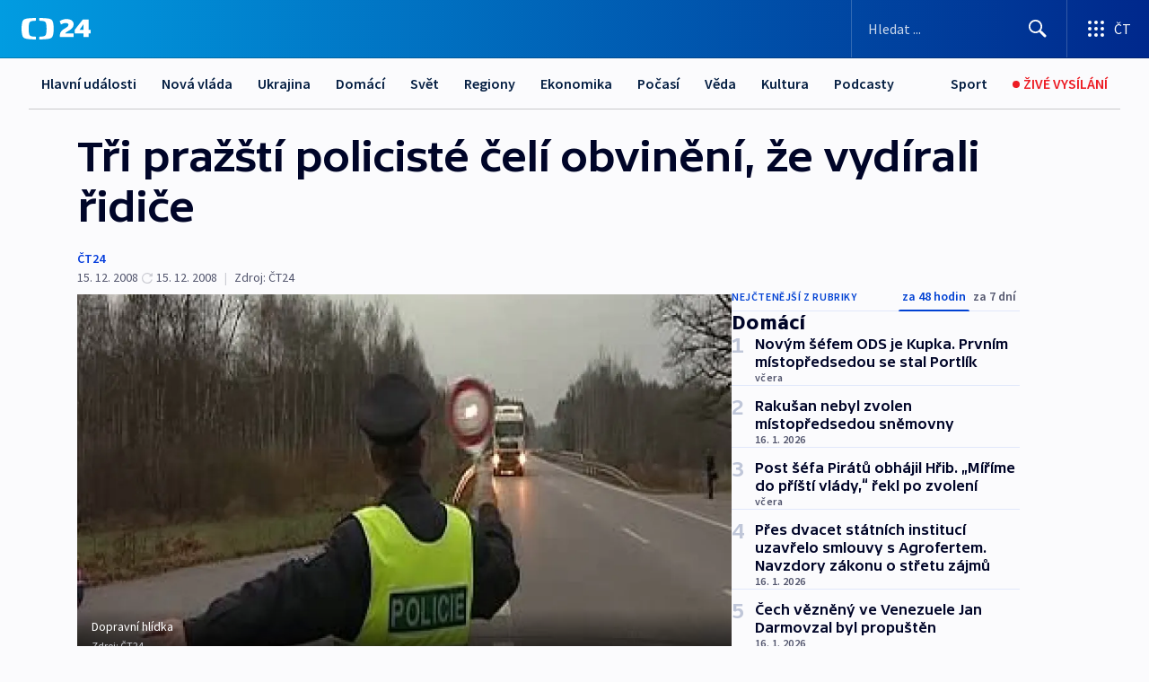

--- FILE ---
content_type: text/html; charset=utf-8
request_url: https://ct24.ceskatelevize.cz/clanek/domaci/tri-prazsti-policiste-celi-obvineni-ze-vydirali-ridice-168493
body_size: 55179
content:
<!DOCTYPE html><html lang="cs" data-sentry-element="Html" data-sentry-component="MyDocument" data-sentry-source-file="_document.tsx"><head data-sentry-element="Head" data-sentry-source-file="_document.tsx"><meta charSet="utf-8"/><meta content="initial-scale=1.0, width=device-width" name="viewport" data-sentry-element="meta" data-sentry-source-file="_app.tsx"/><meta name="publisher" content="ČT24, Česká televize" data-sentry-element="meta" data-sentry-source-file="_app.tsx"/><meta name="language" content="cs" data-sentry-element="meta" data-sentry-source-file="_app.tsx"/><meta name="theme-color" content="#ffffff" data-sentry-element="meta" data-sentry-source-file="_app.tsx"/><link rel="icon" href="/static/favicon.ico" sizes="any"/><link rel="icon" type="image/svg+xml" href="/static/favicon.svg"/><link rel="icon" type="image/png" href="/static/favicon.png"/><link rel="apple-touch-icon" href="/static/apple-touch-icon.png"/><link rel="manifest" href="/static/manifest.json"/><link rel="canonical" href="https://ct24.ceskatelevize.cz/clanek/domaci/tri-prazsti-policiste-celi-obvineni-ze-vydirali-ridice-168493"/><link rel="stylesheet" href="https://ctfs.ceskatelevize.cz/static/scripts/cmp/v2.1/orestbida/brands/ct24-light.css"/><title>Tři pražští policisté čelí obvinění, že vydírali řidiče — ČT24 — Česká televize</title><meta name="description" content="Praha - Tři policisté z pražského Zličína čelí obvinění ze zneužití pravomoci veřejného činitele, přijímání úplatku, nadržování a vydírání muže, který řídil vůz, ačkoliv k tomu neměl oprávnění. Trojici hrozí až osm let vězení."/><meta name="robots" content="index, follow"/><meta name="author" content="ČT24"/><meta property="og:title" content="Tři pražští policisté čelí obvinění, že vydírali řidiče"/><meta property="og:description" content="Praha - Tři policisté z pražského Zličína čelí obvinění ze zneužití pravomoci veřejného činitele, přijímání úplatku, nadržování a vydírání muže, který řídil vůz, ačkoliv k tomu neměl oprávnění. Trojici hrozí až osm let vězení."/><meta property="og:image" content="https://fs2-ct24.ceskatelevize.cz/image/[base64].jpg?width=1280"/><meta property="og:type" content="article"/><script type="application/ld+json">{"@context":"https://schema.org","@type":"Article","headline":"Tři pražští policisté čelí obvinění, že vydírali řidiče","description":"Praha - Tři policisté z pražského Zličína čelí obvinění ze zneužití pravomoci veřejného činitele, přijímání úplatku, nadržování a vydírání muže, který řídil vůz, ačkoliv k tomu neměl oprávnění. Trojici hrozí až osm let vězení.","datePublished":"2008-12-15T13:16:00+01:00","dateModified":"2008-12-15T19:35:00+01:00","author":[{"@type":"Person","name":"ČT24"}],"publisher":{"@type":"Organization","name":"ČT24 - Česká televize","logo":{"@type":"ImageObject","url":"https://ctfs.ceskatelevize.cz/static/channels/ct24.svg"}},"image":["https://fs2-ct24.ceskatelevize.cz/image/[base64].jpg?width=1024",{"@type":"ImageObject","url":"https://fs2-ct24.ceskatelevize.cz/image/[base64].jpg?width=1024","caption":"Dopravní hlídka","creditText":"Zdroj: ČT24"}],"mainEntityOfPage":{"@type":"WebPage","@id":"https://ct24.ceskatelevize.cz/clanek/domaci/tri-prazsti-policiste-celi-obvineni-ze-vydirali-ridice-168493"},"keywords":"Domácí, ČT24","hasPart":{"@type":"ImageGallery","url":"https://ct24.ceskatelevize.cz/clanek/domaci/tri-prazsti-policiste-celi-obvineni-ze-vydirali-ridice-168493#galerie=30086","image":[{"@type":"ImageObject","url":"https://fs2-ct24.ceskatelevize.cz/image/MmI5NWVkYmNiYTBiMzQ2NlqVTMKPVHxUtstCpw0CKI0q7q8tE6awdmuqbuRB5l2cN0zDXeO3HCzb2eIl8a4vlOZUdrYy7ptOz3jJhg3bN0xdkE_Tz9faIbTG60ATRrp9pGrx0ZqhsEJ9lIvEqV7I1w.jpg","caption":"Dopravní hlídka","creditText":"Zdroj: ČT24"},{"@type":"ImageObject","url":"https://fs2-ct24.ceskatelevize.cz/image/ZWJjM2NkMGQwN2VkNjgwZDE5opisnLoVQPUA4Hy1q7PvoidhEgSW2VlsJdmEu_PkzTTfvlygdkIKLMYs0K1n1a4MiXGSjaUP3NCQyDv_yJQNb79u1yQ3YA1D5feHNaslzzZ6w-pVJt4YUANahePEmg.jpg","caption":"Policejní kontrola","creditText":"Zdroj: ČT24"}]}}</script><meta name="next-head-count" content="21"/><script id="google-tag-manager" nonce="ZWZjZDM3YzMtYTlkOS00ODFhLWEzNGEtMzVlMGJlZGYwZTU3" data-sentry-element="Script" data-sentry-source-file="_document.tsx" data-nscript="beforeInteractive">
                        var dataLayer = dataLayer || [];dataLayer.push({
                            "page": { "section": "24" },
                            "app": {"version": "1.73.8", "platform": "Web"}
                        });

                        (function(w,d,s,l,i){w[l]=w[l]||[];w[l].push({'gtm.start':
                        new Date().getTime(),event:'gtm.js'});var f=d.getElementsByTagName(s)[0],
                        j=d.createElement(s),dl=l!='dataLayer'?'&l='+l:'';j.async=true;j.src=
                        'https://www.googletagmanager.com/gtm.js?id='+i+dl;var n=d.querySelector('[nonce]');
                        n&&j.setAttribute('nonce',n.nonce||n.getAttribute('nonce'));f.parentNode.insertBefore(j,f);
                        })(window,document,'script','dataLayer','GTM-WR543Z2');
                  </script><link nonce="ZWZjZDM3YzMtYTlkOS00ODFhLWEzNGEtMzVlMGJlZGYwZTU3" rel="preload" href="/_next/static/css/eb0e2c75f8046766.css" as="style"/><link nonce="ZWZjZDM3YzMtYTlkOS00ODFhLWEzNGEtMzVlMGJlZGYwZTU3" rel="stylesheet" href="/_next/static/css/eb0e2c75f8046766.css" data-n-g=""/><link nonce="ZWZjZDM3YzMtYTlkOS00ODFhLWEzNGEtMzVlMGJlZGYwZTU3" rel="preload" href="/_next/static/css/cf23267297961e52.css" as="style"/><link nonce="ZWZjZDM3YzMtYTlkOS00ODFhLWEzNGEtMzVlMGJlZGYwZTU3" rel="stylesheet" href="/_next/static/css/cf23267297961e52.css" data-n-p=""/><link nonce="ZWZjZDM3YzMtYTlkOS00ODFhLWEzNGEtMzVlMGJlZGYwZTU3" rel="preload" href="/_next/static/css/b5b3546fd1e0f7d1.css" as="style"/><link nonce="ZWZjZDM3YzMtYTlkOS00ODFhLWEzNGEtMzVlMGJlZGYwZTU3" rel="stylesheet" href="/_next/static/css/b5b3546fd1e0f7d1.css" data-n-p=""/><noscript data-n-css="ZWZjZDM3YzMtYTlkOS00ODFhLWEzNGEtMzVlMGJlZGYwZTU3"></noscript><script defer="" nonce="ZWZjZDM3YzMtYTlkOS00ODFhLWEzNGEtMzVlMGJlZGYwZTU3" nomodule="" src="/_next/static/chunks/polyfills-42372ed130431b0a.js"></script><script src="/_next/static/chunks/webpack-9d436da92b284dc9.js" nonce="ZWZjZDM3YzMtYTlkOS00ODFhLWEzNGEtMzVlMGJlZGYwZTU3" defer=""></script><script src="/_next/static/chunks/framework-df2fc3d29a08040c.js" nonce="ZWZjZDM3YzMtYTlkOS00ODFhLWEzNGEtMzVlMGJlZGYwZTU3" defer=""></script><script src="/_next/static/chunks/main-39313285097fd8c9.js" nonce="ZWZjZDM3YzMtYTlkOS00ODFhLWEzNGEtMzVlMGJlZGYwZTU3" defer=""></script><script src="/_next/static/chunks/pages/_app-47a8a81abe7733c6.js" nonce="ZWZjZDM3YzMtYTlkOS00ODFhLWEzNGEtMzVlMGJlZGYwZTU3" defer=""></script><script src="/_next/static/chunks/2852872c-095e82de10fae69e.js" nonce="ZWZjZDM3YzMtYTlkOS00ODFhLWEzNGEtMzVlMGJlZGYwZTU3" defer=""></script><script src="/_next/static/chunks/75fc9c18-c433d48982ca9a30.js" nonce="ZWZjZDM3YzMtYTlkOS00ODFhLWEzNGEtMzVlMGJlZGYwZTU3" defer=""></script><script src="/_next/static/chunks/86-353db38eb9faeaaf.js" nonce="ZWZjZDM3YzMtYTlkOS00ODFhLWEzNGEtMzVlMGJlZGYwZTU3" defer=""></script><script src="/_next/static/chunks/1509-4afa60b80d17ef4b.js" nonce="ZWZjZDM3YzMtYTlkOS00ODFhLWEzNGEtMzVlMGJlZGYwZTU3" defer=""></script><script src="/_next/static/chunks/8460-92487105c425564e.js" nonce="ZWZjZDM3YzMtYTlkOS00ODFhLWEzNGEtMzVlMGJlZGYwZTU3" defer=""></script><script src="/_next/static/chunks/1717-e987c59798af39f8.js" nonce="ZWZjZDM3YzMtYTlkOS00ODFhLWEzNGEtMzVlMGJlZGYwZTU3" defer=""></script><script src="/_next/static/chunks/608-61f15136e3e80c7d.js" nonce="ZWZjZDM3YzMtYTlkOS00ODFhLWEzNGEtMzVlMGJlZGYwZTU3" defer=""></script><script src="/_next/static/chunks/7444-e60ad12959b52b0e.js" nonce="ZWZjZDM3YzMtYTlkOS00ODFhLWEzNGEtMzVlMGJlZGYwZTU3" defer=""></script><script src="/_next/static/chunks/3028-ba2a8d82ec1582b5.js" nonce="ZWZjZDM3YzMtYTlkOS00ODFhLWEzNGEtMzVlMGJlZGYwZTU3" defer=""></script><script src="/_next/static/chunks/4035-8e9f8e7f61c25e84.js" nonce="ZWZjZDM3YzMtYTlkOS00ODFhLWEzNGEtMzVlMGJlZGYwZTU3" defer=""></script><script src="/_next/static/chunks/2990-59520cf8d197b73c.js" nonce="ZWZjZDM3YzMtYTlkOS00ODFhLWEzNGEtMzVlMGJlZGYwZTU3" defer=""></script><script src="/_next/static/chunks/pages/article/%5B...slug%5D-952bc5b55d16dac3.js" nonce="ZWZjZDM3YzMtYTlkOS00ODFhLWEzNGEtMzVlMGJlZGYwZTU3" defer=""></script><script src="/_next/static/Z-Fvt_APwofeyyCl6jn-t/_buildManifest.js" nonce="ZWZjZDM3YzMtYTlkOS00ODFhLWEzNGEtMzVlMGJlZGYwZTU3" defer=""></script><script src="/_next/static/Z-Fvt_APwofeyyCl6jn-t/_ssgManifest.js" nonce="ZWZjZDM3YzMtYTlkOS00ODFhLWEzNGEtMzVlMGJlZGYwZTU3" defer=""></script><style nonce="ZWZjZDM3YzMtYTlkOS00ODFhLWEzNGEtMzVlMGJlZGYwZTU3">.ctg-footer__social {
  color: #6f6f6f;
  display: flex;
  font-size: 1rem;
  align-items: center;
  font-family: SourceSansPro, sans-serif;
  line-height: 1.375rem;
  letter-spacing: 0;
  justify-content: center;
}
.ctg-footer__social-title {
  margin: 0;
  display: none;
  white-space: nowrap;
}
@media (min-width: 768px) {
  .ctg-footer__social-title {
    display: initial;
  }
}
  .ctg-footer__social-title.darkMode {
    color: rgba(255, 255, 255, 0.8);
  }
  .ctg-footer__social-list {
    margin: 0 0 16px 0;
    display: flex;
    padding: 0;
    list-style: none;
  }
@media (min-width: 768px) {
  .ctg-footer__social-list {
    margin: 0 0 0 15px;
  }
}
  .ctg-footer__social-list-item {
    width: 52px;
    margin: 0 4px;
    text-align: center;
  }
@media (min-width: 414px) {
  .ctg-footer__social-list-item {
    width: 64px;
  }
}
  .ctg-footer__social-list-item:first-child {
    margin-left: 0;
  }
  .ctg-footer__social-list-item:last-child {
    margin-right: 0;
  }
  .ctg-footer__social-list-item:hover {
    cursor: pointer;
    text-decoration: underline;
  }
  .ctg-footer__social-list-item:hover img.ctg-footer__icon-no-hover {
    display: none;
  }
  .ctg-footer__social-list-item:hover img.ctg-footer__icon-hover {
    display: block;
  }
  .ctg-footer__social-list-item img {
    width: 36px;
    height: 36px;
    margin: auto;
  }
@media (min-width: 768px) {
  .ctg-footer__social-list-item {
    width: initial;
  }
}
@media (min-width: 768px) {
  .ctg-footer__social-list-item img {
    width: 32px;
    height: 32px;
  }
}
  .ctg-footer__icon-hover {
    display: none;
  }
  .ctg-footer__icon-no-hover {
    display: block;
  }
  .ctg-footer__social-list-item-title {
    color: #6f6f6f;
    font-size: 0.75rem;
    font-family: SourceSansPro, sans-serif;
    font-weight: 400;
    line-height: 18px;
    white-space: nowrap;
    letter-spacing: 0.0375rem;
    text-transform: initial;
  }
@media (min-width: 768px) {
  .ctg-footer__social-list-item-title {
    display: none;
  }
}
  .ctg-footer__social-item-link {
    display: block;
    text-decoration: none;
  }
  .ctg-footer__channels-list {
    width: 100%;
    margin: 0;
    display: none;
    padding: 0;
    list-style: none;
  }
@media (min-width: 768px) {
  .ctg-footer__channels-list {
    display: flex;
  }
}
@media (min-width: 1024px) {
  .ctg-footer__channels-list {
    flex-wrap: wrap;
  }
}
  .ctg-footer__channels-list-item {
    flex: 1 1 auto;
    display: flex;
    margin-bottom: 40px;
    justify-content: center;
  }
@media (min-width: 1024px) {
  .ctg-footer__channels-list-item {
    flex: 0 1 30%;
    justify-content: start;
  }
}
  .ctg-footer__channels-list-item img {
    height: 20px;
  }
@media (min-width: 1024px) {
  .ctg-footer__channels-list-item img {
    height: 24px;
  }
}
  .ctg-footer__sr-only {
    top: auto;
    left: -10000px;
    width: 1px;
    height: 1px;
    overflow: hidden;
    position: absolute;
  }
  .ctg-footer__sub-footer {
    color: #6f6f6f;
    display: flex;
    font-size: 0.875rem;
    font-family: SourceSansPro, sans-serif;
    font-weight: 400;
    line-height: 1.25rem;
    letter-spacing: 0;
    text-transform: initial;
    justify-content: space-between;
  }
  .ctg-footer__sub-footer a {
    color: #041e42;
    transition: color 300ms ease-in;
    text-decoration: none;
  }
  .ctg-footer__sub-footer p {
    margin: 0;
  }
@media (max-width: 413px) {
  .ctg-footer__sub-footer div:first-child span:first-of-type {
    display: block;
  }
}
  .ctg-footer__sub-footer.darkMode span, .ctg-footer__sub-footer.darkMode a {
    color: rgba(255, 255, 255, 0.8);
  }
  .ctg-footer__sub-footer.darkMode p:first-child {
    color: rgba(255, 255, 255, 0.6);
  }
  .ctg-footer__sub-footer a:hover {
    text-decoration: underline;
  }
  .ctg-footer__separator {
    margin: 0px 7px;
  }
@media (max-width: 413px) {
  .ctg-footer__hidden {
    display: none;
  }
}
  .ctg-footer__right-column {
    display: none;
  }
@media (min-width: 768px) {
  .ctg-footer__right-column {
    display: flex;
  }
}
  .ctg-footer__contacts {
    color: #6f6f6f;
    font-size: 1rem;
    text-align: left;
    font-family: SourceSansPro, sans-serif;
    line-height: 20px;
    letter-spacing: 0;
  }
  .ctg-footer__contacts a {
    color: #041e42;
    transition: color 300ms ease-in;
    text-decoration: none;
  }
@media (min-width: 768px) and (max-width: 1023px) {
  .ctg-footer__contacts {
    text-align: center;
  }
}
  .ctg-footer__contacts a:hover {
    text-decoration: underline;
  }
  .ctg-footer__contacts-list {
    margin: 0;
    display: flex;
    flex-direction: column;
    justify-content: center;
  }
@media (min-width: 768px) {
  .ctg-footer__contacts-list {
    flex-direction: row;
  }
}
@media (min-width: 1024px) {
  .ctg-footer__contacts-list {
    justify-content: start;
  }
}
  .ctg-footer__contacts-list.darkMode span {
    color: #FFFFFF;
  }
  .ctg-footer__contacts-link {
    color: #041e42;
    margin: 0 0 0 0;
    display: flex;
    align-self: flex-start;
    line-height: 22px;
    align-content: center;
  }
  .ctg-footer__contacts-link img {
    margin-right: 10px;
  }
  .ctg-footer__contacts-link:first-child {
    margin: 0 0 18px 0;
  }
@media (min-width: 768px) {
  .ctg-footer__contacts-link:first-child {
    margin-right: 26px;
  }
}
  .ctg-footer__strong {
    font-family: SourceSansPro, sans-serif;
    font-weight: 600;
  }
  .ctg-footer__opening-hours {
    color: #000;
    margin: 0 0 16px 0;
  }
  .ctg-footer__opening-hours span:last-child {
    color: #6f6f6f;
    display: inline-block;
    margin-top: 8px;
  }
  .ctg-footer__opening-hours.darkMode span:first-child {
    color: #FFFFFF;
  }
  .ctg-footer__opening-hours.darkMode span:last-child {
    color: rgba(255, 255, 255, 0.8);
  }
  .footer-0-2-1 {  }
  .footer-0-2-1.darkMode {  }
  .footer-0-2-1 hr {
    opacity: 1;
  }
  .wrapper-0-2-2 {
    margin: 0 auto;
    display: grid;
    padding: 32px 16px 24px 16px;
  }
@media (min-width: 768px) {
  .wrapper-0-2-2 {
    padding: 48px 24px 32px 24px;
    grid-row-gap: 0px;
    grid-column-gap: 0px;
    grid-template-rows: repeat(6, auto);
    grid-template-columns: repeat(2, auto);
  }
}
@media (min-width: 1024px) {
  .wrapper-0-2-2 {
    grid-template-rows: repeat(6, auto);
  }
}
  .wrapper-0-2-2 a:focus {
    outline: none;
    box-shadow: 0px 0px 0px 2px #60a0ff;
    border-radius: 4px;
  }
  .logo-0-2-3 {
    display: block;
    justify-self: start;
    margin-bottom: 24px;
  }
  .logo-0-2-3 img {
    height: 24px;
  }
@media (min-width: 768px) {
  .logo-0-2-3 {
    grid-area: 1 / 1 / 2 / 2;
    margin-bottom: 40px;
  }
}
@media (min-width: 1024px) {
  .logo-0-2-3 {
    margin-bottom: 56px;
  }
}
@media (min-width: 768px) {
  .logo-0-2-3 img {
    height: 32px;
  }
}
  .social-0-2-4 {  }
@media (min-width: 768px) {
  .social-0-2-4 {
    grid-area: 1 / 2 / 1 / 3;
    align-self: flex-start;
    justify-content: flex-end;
  }
}
  .contacts-0-2-5 {
    margin-bottom: 22px;
  }
@media (min-width: 768px) {
  .contacts-0-2-5 {
    grid-area: 4 / 1 / 4 / 3;
  }
}
@media (min-width: 1024px) {
  .contacts-0-2-5 {
    grid-area: 3 / 2 / 3 / 3;
  }
}
  .channels-0-2-6 {  }
@media (min-width: 768px) {
  .channels-0-2-6 {
    grid-area: 3 / 1 / 3 / 3;
  }
}
@media (min-width: 1024px) {
  .channels-0-2-6 {
    grid-area: 2 / 2 / 2 / 3;
    align-self: start;
    margin-bottom: 11px;
  }
}
  .divider-0-2-7 {
    width: 100%;
    border: none;
    height: 1px;
    margin: 0 0 16px 0;
    background-color: #e0e0e0;
  }
@media (min-width: 768px) {
  .divider-0-2-7 {
    margin: 0 0 24px 0;
    grid-area: 5 / 1 / 5 / 3;
  }
}
@media (min-width: 1024px) {
  .divider-0-2-7 {
    grid-area: 5 / 1 / 5 / 3;
  }
}
  .dividerMedium-0-2-8 {
    margin: 0 0 16px 0;
  }
  .dividerLow-0-2-9 {
    margin: 0 0 20px 0;
  }
@media (min-width: 768px) {
  .dividerLow-0-2-9 {
    margin: 0 0 12px 0;
  }
}
  .dividerMobile-0-2-10 {  }
@media (min-width: 768px) {
  .dividerMobile-0-2-10 {
    display: none;
  }
}
  .linkList-0-2-11 {
    margin: 0 0 20px 0;
    display: flex;
    padding: 0;
    row-gap: 18px;
    flex-wrap: wrap;
    font-size: 1rem;
    list-style: none;
    font-family: SourceSansPro, sans-serif;
    line-height: 1.375rem;
    letter-spacing: 0;
  }
  .linkList-0-2-11 a {
    color: #041e42;
    transition: color 300ms ease-in;
    text-decoration: none;
  }
@media (min-width: 768px) {
  .linkList-0-2-11 {
    margin: 0 0 40px 0;
    display: grid;
    grid-column: 1 / 3;
    grid-template-columns: repeat(3, 1fr);
  }
  .linkList-0-2-11 #tvProgram {
    grid-area: 1 / 1;
  }
  .linkList-0-2-11 #ziveVysilani {
    grid-area: 2 / 1;
  }
  .linkList-0-2-11 #tvPoplatky {
    grid-area: 3 / 1;
  }
  .linkList-0-2-11 #teletext {
    grid-area: 4 / 1;
  }
  .linkList-0-2-11 #podcasty {
    grid-area: 5 / 1;
  }
  .linkList-0-2-11 #pocasi {
    grid-area: 1 / 2;
  }
  .linkList-0-2-11 #eshop {
    grid-area: 2 / 2;
  }
  .linkList-0-2-11 #mobilniAplikace {
    grid-area: 3 / 2;
  }
  .linkList-0-2-11 #vseoCt {
    grid-area: 4 / 2;
  }
  .linkList-0-2-11 #studioBrno {
    grid-area: 2 / 3;
  }
  .linkList-0-2-11 #proMedia {
    grid-area: 5 / 2;
  }
  .linkList-0-2-11 #studioOstrava {
    grid-area: 1 / 3;
  }
  .linkList-0-2-11 #radaCt {
    grid-area: 6 / 1;
  }
  .linkList-0-2-11 #kariera {
    grid-area: 3 / 3;
  }
  .linkList-0-2-11 #casteDotazy {
    grid-area: 4 / 3;
  }
  .linkList-0-2-11 #kontakty {
    grid-area: 5 / 3;
  }
}
@media (min-width: 1024px) {
  .linkList-0-2-11 {
    margin: 0 0 32px 0;
    display: flex;
    row-gap: 10px;
    grid-area: 2 / 1 / 5 / 2;
  }
}
  .linkList-0-2-11.darkMode {  }
  .linkList-0-2-11.darkMode a {
    color: #FFFFFF;
  }
  .linkList-0-2-11 a:hover {
    text-decoration: underline;
  }
  .linkListItem-0-2-12 {
    flex: 0 1 45%;
    line-height: 22px;
  }
@media (min-width: 768px) {
  .linkListItem-0-2-12 {
    flex: 0 1 33%;
  }
}
@media (min-width: 1024px) {
  .linkListItem-0-2-12 {
    flex: 0 1 50%;
  }
}
  .subFooter-0-2-13 {  }
@media (min-width: 768px) {
  .subFooter-0-2-13 {
    grid-area: 6 / 1 / 6 / 3;
  }
}
  .srOnly-0-2-14 {
    top: auto;
    left: -10000px;
    width: 1px;
    height: 1px;
    overflow: hidden;
    position: absolute;
  }
  .footer-d17-0-2-15 {
    background: #f4f4f4;
  }
  .footer-d17-0-2-15.darkMode {
    background: #001830;
  }
  .wrapper-d18-0-2-16 {
    max-width: 1216px;
  }
  .ctg-header__wrapper {
    width: 100%;
    content: a;
    box-sizing: border-box;
    background-color: #fff;
  }
  .ctg-header__document-disable-scroll-local {  }
@media screen and (max-width: 767px) {
  .ctg-header__document-disable-scroll-local {
    overflow: hidden !important;
    touch-action: none;
    overscroll-behavior: none;
    -webkit-overflow-scrolling: none;
  }
}
  .ctg-header__body-disable-scroll-local {  }
@media screen and (max-width: 767px) {
  .ctg-header__body-disable-scroll-local {
    overflow: hidden !important;
    touch-action: none;
    overscroll-behavior: none;
    -webkit-overflow-scrolling: none;
  }
}
  .ctg-header__document-disable-scroll-global {  }
@media screen and (max-width: 427px) {
  .ctg-header__document-disable-scroll-global {
    overflow: hidden !important;
    touch-action: none;
    overscroll-behavior: none;
    -webkit-overflow-scrolling: none;
  }
}
  .ctg-header__body-disable-scroll-global {  }
@media screen and (max-width: 427px) {
  .ctg-header__body-disable-scroll-global {
    overflow: hidden !important;
    touch-action: none;
    overscroll-behavior: none;
    -webkit-overflow-scrolling: none;
  }
}
  .ctg-header__document-disable-scroll-local-d2 {  }
@media screen and (max-width: 767px) {
  .ctg-header__document-disable-scroll-local-d2 {
    padding-right: 0px !important;
  }
}
  .ctg-header__document-disable-scroll-global-d4 {  }
@media screen and (max-width: 427px) {
  .ctg-header__document-disable-scroll-global-d4 {
    padding-right: 0px !important;
  }
}
  .ctg-header__inset-focus-visible {  }
  .ctg-header__context-menu-item-disabled {  }
  .ctg-header__context-menu-item.ctg-header__context-menu-item-disabled .ctg-header__context-menu-item-link, .ctg-header__context-menu-item.ctg-header__context-menu-item-disabled .ctg-header__context-menu-item-link:hover {
    cursor: auto;
  }
  .ctg-header__context-menu-item-active {  }
  .ctg-header__context-menu-item.ctg-header__context-menu-item-active .ctg-header__context-menu-item-link {
    cursor: default;
    font-family: SourceSansPro, sans-serif;
    font-weight: 600;
  }
  .ctg-header__context-menu-item-link {
    display: flex;
    padding: 9px 26px 9px;
    font-size: 1rem;
    align-items: center;
    font-family: SourceSansPro, sans-serif;
    line-height: 1.375rem;
    letter-spacing: 0;
    vertical-align: sub;
  }
  .ctg-header__context-menu-item:not(.ctg-header__context-menu-item-disabled) .ctg-header__context-menu-item-link:hover {  }
  .ctg-header__context-menu-item-link:hover {
    text-decoration: none;
  }
  .ctg-header__profile-name {  }
  .ctg-header__profile-name + ul li:first-child .ctg-header__context-menu-item-link {
    padding: 0 24px 9px;
  }
  .ctg-header__profile-name + ul li:first-child .ctg-header__context-menu-item-link:hover {
    text-decoration: underline;
    background-color: #fff;
  }
  .ctg-header__context-menu-item-link-is-not {  }
  .ctg-header__context-menu-item-link.ctg-header__context-menu-item-link-is-not {
    outline: none;
  }
  .ctg-header__context-menu-item-link.ctg-header__context-menu-item-link-is-not.focus-visible {
    box-shadow: 0px 0px 0px 2px #60a0ff;
  }
  .ctg-header__context-menu-item {
    color: #393939;
    width: 100%;
    padding: 0;
    max-width: 100%;
    list-style: none;
  }
  .ctg-header__context-menu-item > span {
    display: flex;
    align-items: center;
  }
  .ctg-header__context-menu-item > span > svg {
    fill: currentColor;
    flex: 0 0 auto;
    width: 20px;
    height: 20px;
    margin: 0 8px 0 -28px;
  }
  .ctg-header__context-menu-icon {
    width: 20px;
    display: flex;
    align-items: center;
    margin-right: 18px;
  }
  .ctg-header__context-menu-item-disabled-d0 {  }
  .ctg-header__context-menu-item.ctg-header__context-menu-item-disabled-d0 .ctg-header__context-menu-item-link, .ctg-header__context-menu-item.ctg-header__context-menu-item-disabled-d0 .ctg-header__context-menu-item-link:hover {
    background-color: transparent;
    color: #8d8d8d;
  }
  .ctg-header__context-menu-item-active-d1 {  }
  .ctg-header__context-menu-item.ctg-header__context-menu-item-active-d1 .ctg-header__context-menu-item-link {
    color: #000000;
  }
  .ctg-header__context-menu-item-link-d2 {
    color: #041e42;
  }
  .ctg-header__context-menu-item:not(.ctg-header__context-menu-item-disabled) .ctg-header__context-menu-item-link-d2:hover {
    color: #000000;
    background-color: #f4f4f4;
  }
  .ctg-header__context-menu-item-disabled-d3 {  }
  .ctg-header__context-menu-item.ctg-header__context-menu-item-disabled-d3 .ctg-header__context-menu-item-link, .ctg-header__context-menu-item.ctg-header__context-menu-item-disabled-d3 .ctg-header__context-menu-item-link:hover {
    background-color: transparent;
    color: #8d8d8d;
  }
  .ctg-header__context-menu-item-active-d4 {  }
  .ctg-header__context-menu-item.ctg-header__context-menu-item-active-d4 .ctg-header__context-menu-item-link {
    color: #000000;
  }
  .ctg-header__context-menu-item-link-d5 {
    color: #041e42;
  }
  .ctg-header__context-menu-item:not(.ctg-header__context-menu-item-disabled) .ctg-header__context-menu-item-link-d5:hover {
    color: #000000;
    background-color: #f4f4f4;
  }
  .ctg-header__context-menu-item-disabled-d6 {  }
  .ctg-header__context-menu-item.ctg-header__context-menu-item-disabled-d6 .ctg-header__context-menu-item-link, .ctg-header__context-menu-item.ctg-header__context-menu-item-disabled-d6 .ctg-header__context-menu-item-link:hover {
    background-color: transparent;
    color: #8d8d8d;
  }
  .ctg-header__context-menu-item-active-d7 {  }
  .ctg-header__context-menu-item.ctg-header__context-menu-item-active-d7 .ctg-header__context-menu-item-link {
    color: #000000;
  }
  .ctg-header__context-menu-item-link-d8 {
    color: #041e42;
  }
  .ctg-header__context-menu-item:not(.ctg-header__context-menu-item-disabled) .ctg-header__context-menu-item-link-d8:hover {
    color: #000000;
    background-color: #f4f4f4;
  }
  .ctg-header__context-menu-item-disabled-d9 {  }
  .ctg-header__context-menu-item.ctg-header__context-menu-item-disabled-d9 .ctg-header__context-menu-item-link, .ctg-header__context-menu-item.ctg-header__context-menu-item-disabled-d9 .ctg-header__context-menu-item-link:hover {
    background-color: transparent;
    color: #8d8d8d;
  }
  .ctg-header__context-menu-item-active-d10 {  }
  .ctg-header__context-menu-item.ctg-header__context-menu-item-active-d10 .ctg-header__context-menu-item-link {
    color: #000000;
  }
  .ctg-header__context-menu-item-link-d11 {
    color: #041e42;
  }
  .ctg-header__context-menu-item:not(.ctg-header__context-menu-item-disabled) .ctg-header__context-menu-item-link-d11:hover {
    color: #000000;
    background-color: #f4f4f4;
  }
  .ctg-header__context-menu-item-disabled-d12 {  }
  .ctg-header__context-menu-item.ctg-header__context-menu-item-disabled-d12 .ctg-header__context-menu-item-link, .ctg-header__context-menu-item.ctg-header__context-menu-item-disabled-d12 .ctg-header__context-menu-item-link:hover {
    background-color: transparent;
    color: #8d8d8d;
  }
  .ctg-header__context-menu-item-active-d13 {  }
  .ctg-header__context-menu-item.ctg-header__context-menu-item-active-d13 .ctg-header__context-menu-item-link {
    color: #000000;
  }
  .ctg-header__context-menu-item-link-d14 {
    color: #041e42;
  }
  .ctg-header__context-menu-item:not(.ctg-header__context-menu-item-disabled) .ctg-header__context-menu-item-link-d14:hover {
    color: #000000;
    background-color: #f4f4f4;
  }
  .ctg-header__context-menu-item-disabled-d15 {  }
  .ctg-header__context-menu-item.ctg-header__context-menu-item-disabled-d15 .ctg-header__context-menu-item-link, .ctg-header__context-menu-item.ctg-header__context-menu-item-disabled-d15 .ctg-header__context-menu-item-link:hover {
    background-color: transparent;
    color: #8d8d8d;
  }
  .ctg-header__context-menu-item-active-d16 {  }
  .ctg-header__context-menu-item.ctg-header__context-menu-item-active-d16 .ctg-header__context-menu-item-link {
    color: #000000;
  }
  .ctg-header__context-menu-item-link-d17 {
    color: #041e42;
  }
  .ctg-header__context-menu-item:not(.ctg-header__context-menu-item-disabled) .ctg-header__context-menu-item-link-d17:hover {
    color: #000000;
    background-color: #f4f4f4;
  }
  .ctg-header__context-menu-item-disabled-d18 {  }
  .ctg-header__context-menu-item.ctg-header__context-menu-item-disabled-d18 .ctg-header__context-menu-item-link, .ctg-header__context-menu-item.ctg-header__context-menu-item-disabled-d18 .ctg-header__context-menu-item-link:hover {
    background-color: transparent;
    color: #8d8d8d;
  }
  .ctg-header__context-menu-item-active-d19 {  }
  .ctg-header__context-menu-item.ctg-header__context-menu-item-active-d19 .ctg-header__context-menu-item-link {
    color: #000000;
  }
  .ctg-header__context-menu-item-link-d20 {
    color: #041e42;
  }
  .ctg-header__context-menu-item:not(.ctg-header__context-menu-item-disabled) .ctg-header__context-menu-item-link-d20:hover {
    color: #000000;
    background-color: #f4f4f4;
  }
  .ctg-header__context-menu-item-disabled-d21 {  }
  .ctg-header__context-menu-item.ctg-header__context-menu-item-disabled-d21 .ctg-header__context-menu-item-link, .ctg-header__context-menu-item.ctg-header__context-menu-item-disabled-d21 .ctg-header__context-menu-item-link:hover {
    background-color: transparent;
    color: #8d8d8d;
  }
  .ctg-header__context-menu-item-active-d22 {  }
  .ctg-header__context-menu-item.ctg-header__context-menu-item-active-d22 .ctg-header__context-menu-item-link {
    color: #000000;
  }
  .ctg-header__context-menu-item-link-d23 {
    color: #041e42;
  }
  .ctg-header__context-menu-item:not(.ctg-header__context-menu-item-disabled) .ctg-header__context-menu-item-link-d23:hover {
    color: #000000;
    background-color: #f4f4f4;
  }
  .ctg-header__context-menu-item-disabled-d24 {  }
  .ctg-header__context-menu-item.ctg-header__context-menu-item-disabled-d24 .ctg-header__context-menu-item-link, .ctg-header__context-menu-item.ctg-header__context-menu-item-disabled-d24 .ctg-header__context-menu-item-link:hover {
    background-color: transparent;
    color: #8d8d8d;
  }
  .ctg-header__context-menu-item-active-d25 {  }
  .ctg-header__context-menu-item.ctg-header__context-menu-item-active-d25 .ctg-header__context-menu-item-link {
    color: #000000;
  }
  .ctg-header__context-menu-item-link-d26 {
    color: #041e42;
  }
  .ctg-header__context-menu-item:not(.ctg-header__context-menu-item-disabled) .ctg-header__context-menu-item-link-d26:hover {
    color: #000000;
    background-color: #f4f4f4;
  }
  .ctg-header__context-menu-item-disabled-d27 {  }
  .ctg-header__context-menu-item.ctg-header__context-menu-item-disabled-d27 .ctg-header__context-menu-item-link, .ctg-header__context-menu-item.ctg-header__context-menu-item-disabled-d27 .ctg-header__context-menu-item-link:hover {
    background-color: transparent;
    color: #8d8d8d;
  }
  .ctg-header__context-menu-item-active-d28 {  }
  .ctg-header__context-menu-item.ctg-header__context-menu-item-active-d28 .ctg-header__context-menu-item-link {
    color: #000000;
  }
  .ctg-header__context-menu-item-link-d29 {
    color: #041e42;
  }
  .ctg-header__context-menu-item:not(.ctg-header__context-menu-item-disabled) .ctg-header__context-menu-item-link-d29:hover {
    color: #000000;
    background-color: #f4f4f4;
  }
  .ctg-header__context-menu-item-disabled-d30 {  }
  .ctg-header__context-menu-item.ctg-header__context-menu-item-disabled-d30 .ctg-header__context-menu-item-link, .ctg-header__context-menu-item.ctg-header__context-menu-item-disabled-d30 .ctg-header__context-menu-item-link:hover {
    background-color: transparent;
    color: #8d8d8d;
  }
  .ctg-header__context-menu-item-active-d31 {  }
  .ctg-header__context-menu-item.ctg-header__context-menu-item-active-d31 .ctg-header__context-menu-item-link {
    color: #000000;
  }
  .ctg-header__context-menu-item-link-d32 {
    color: #041e42;
  }
  .ctg-header__context-menu-item:not(.ctg-header__context-menu-item-disabled) .ctg-header__context-menu-item-link-d32:hover {
    color: #000000;
    background-color: #f4f4f4;
  }
  .ctg-header__context-menu-item-disabled-d33 {  }
  .ctg-header__context-menu-item.ctg-header__context-menu-item-disabled-d33 .ctg-header__context-menu-item-link, .ctg-header__context-menu-item.ctg-header__context-menu-item-disabled-d33 .ctg-header__context-menu-item-link:hover {
    background-color: transparent;
    color: #8d8d8d;
  }
  .ctg-header__context-menu-item-active-d34 {  }
  .ctg-header__context-menu-item.ctg-header__context-menu-item-active-d34 .ctg-header__context-menu-item-link {
    color: #000000;
  }
  .ctg-header__context-menu-item-link-d35 {
    color: #041e42;
  }
  .ctg-header__context-menu-item:not(.ctg-header__context-menu-item-disabled) .ctg-header__context-menu-item-link-d35:hover {
    color: #000000;
    background-color: #f4f4f4;
  }
  .ctg-header__context-menu-item-disabled-d36 {  }
  .ctg-header__context-menu-item.ctg-header__context-menu-item-disabled-d36 .ctg-header__context-menu-item-link, .ctg-header__context-menu-item.ctg-header__context-menu-item-disabled-d36 .ctg-header__context-menu-item-link:hover {
    background-color: transparent;
    color: #8d8d8d;
  }
  .ctg-header__context-menu-item-active-d37 {  }
  .ctg-header__context-menu-item.ctg-header__context-menu-item-active-d37 .ctg-header__context-menu-item-link {
    color: #000000;
  }
  .ctg-header__context-menu-item-link-d38 {
    color: #041e42;
  }
  .ctg-header__context-menu-item:not(.ctg-header__context-menu-item-disabled) .ctg-header__context-menu-item-link-d38:hover {
    color: #000000;
    background-color: #f4f4f4;
  }
  .ctg-header__local-menu-mobile-nav {
    width: 100%;
    display: none;
    position: relative;
    box-shadow: 0px 1px 3px rgba(0, 0, 0, 0.2), 0px 12px 24px -8px rgba(0, 0, 0, 0.15);
    margin-left: auto;
    background-color: #fff;
  }
  .ctg-header__local-menu-mobile-nav .ctg-header__context-menu {
    width: 100%;
    padding: 16px 0;
    box-shadow: none;
    background-color: transparent;
  }
  .ctg-header__local-menu-mobile-nav .ctg-header__context-menu li.ctg-header__context-menu-item-active > a, .ctg-header__local-menu-mobile-nav .ctg-header__context-menu li.ctg-header__context-menu-item-active > span, .ctg-header__local-menu-mobile-nav .ctg-header__context-menu li > a:hover {
    color: #041e42;
  }
  .ctg-header__local-menu-mobile-nav .ctg-header__context-menu li:not(.ctg-header__context-menu-item-disabled) > a:hover, .ctg-header__local-menu-mobile-nav .ctg-header__context-menu li:not(.ctg-header__context-menu-item-disabled) > span.ctg-header__local-menu-mobile-nav .ctg-header__context-menu li:not(.ctg-header__context-menu-item-disabled):hover {
    background-color: #f4f4f4;
  }
  .ctg-header__local-menu-mobile-nav-visible {
    display: block;
  }
  .ctg-header__local-menu-mobile-nav-wrapper {
    top: 105px;
    left: 0;
    width: 100%;
    height: calc(100% - 105px);
    padding: 0;
    z-index: 101;
    overflow: auto;
    position: fixed;
    visibility: hidden;
    background-color: rgba(0, 0, 0, .3);
  }
  .ctg-header__local-menu-mobile-nav-wrapper-visible {
    visibility: visible;
  }
  .ctg-header__local-menu-mobile-button-wrapper {
    color: inherit;
    display: flex;
    align-items: center;
  }
  .ctg-header__local-menu-mobile-button-wrapper > button {
    color: inherit;
    display: flex;
    padding: 10px 16px;
    align-items: center;
  }
  .ctg-header__local-menu-mobile-button > svg {
    color: inherit;
    width: 24px;
    height: 24px;
    margin-right: 4px;
  }
  .ctg-header__local-menu-mobile-button > span {
    color: inherit;
    font-size: 1rem;
    font-family: SourceSansPro, sans-serif;
    line-height: 1;
  }
  .ctg-header__inset-focus-visible {  }
  .ctg-header__hotlink-nav-list-item {
    position: relative;
  }
@media (max-width: 767px) {
  .ctg-header__hotlink-nav-list-item {
    border-left: 1px solid rgba(0, 0, 0, 0.2);
  }
}
  .ctg-header__hotlink-nav-list-item > a, .ctg-header__hotlink-nav-list-item > button, .ctg-header__hotlink-nav-list-item > span {
    height: 100%;
    margin: 0;
    display: flex;
    position: relative;
    font-size: 16px;
    box-sizing: border-box;
    transition: backgroundColor 150ms, borderColor 150ms,color 150ms;
    align-items: center;
    font-family: SourceSansPro, sans-serif;
    font-weight: 600;
    line-height: 1.314rem;
    padding-top: 5px;
    white-space: nowrap;
    padding-left: 14px;
    padding-right: 14px;
    letter-spacing: normal;
    padding-bottom: 5px;
    justify-content: center;
    text-decoration: none;
  }
  .ctg-header__hotlink-nav-list-item > span {
    cursor: default;
  }
  .ctg-header__hotlink-nav-list-item > a svg, .ctg-header__hotlink-nav-list-item > button svg, .ctg-header__hotlink-nav-list-item > span svg {
    margin-right: 4px;
  }
  .ctg-header__hotlink-nav-list-item-active.ctg-header__hotlink-nav-list-item > a svg, .ctg-header__hotlink-nav-list-item-active.ctg-header__hotlink-nav-list-item > button svg, .ctg-header__hotlink-nav-list-item-active.ctg-header__hotlink-nav-list-item > span svg {  }
  .ctg-header__hotlink-nav-list-item-active.ctg-header__hotlink-nav-list-item > a, .ctg-header__hotlink-nav-list-item-active.ctg-header__hotlink-nav-list-item > button, .ctg-header__hotlink-nav-list-item-active.ctg-header__hotlink-nav-list-item > span {  }
@media (hover: hover) {
  .ctg-header__hotlink-nav-list-item > a, .ctg-header__hotlink-nav-list-item > button, .ctg-header__hotlink-nav-list-item > span {  }
  .ctg-header__hotlink-nav-list-item > a:hover svg, .ctg-header__hotlink-nav-list-item > button:hover svg, .ctg-header__hotlink-nav-list-item > span:hover svg {  }
  .ctg-header__hotlink-nav-list-item > a:hover, .ctg-header__hotlink-nav-list-item > button:hover, .ctg-header__hotlink-nav-list-item > span:hover {
    text-decoration: none;
  }
}
  .ctg-header__hotlink-nav-list-item-active {  }
  .ctg-header__hotlink-nav-list-item-active:before {
    left: 50%;
    width: 0;
    bottom: -6px;
    height: 0;
    content: "";
    position: absolute;
    border-left: 6px solid transparent;
    margin-left: -6px;
    border-right: 6px solid transparent;
  }
  .ctg-header__hotlink-nav-list-item-d0 {  }
  .ctg-header__hotlink-nav-list-item-d0 > a, .ctg-header__hotlink-nav-list-item-d0 > button, .ctg-header__hotlink-nav-list-item-d0 > span {
    background-color: transparent;
    color: #041e42;
  }
  .ctg-header__hotlink-nav-list-item-d0 > a svg, .ctg-header__hotlink-nav-list-item-d0 > button svg, .ctg-header__hotlink-nav-list-item-d0 > span svg {
    color: inherit;
  }
  .ctg-header__hotlink-nav-list-item-active.ctg-header__hotlink-nav-list-item-d0 > a svg, .ctg-header__hotlink-nav-list-item-active.ctg-header__hotlink-nav-list-item-d0 > button svg, .ctg-header__hotlink-nav-list-item-active.ctg-header__hotlink-nav-list-item-d0 > span svg {
    color: inherit;
  }
  .ctg-header__hotlink-nav-list-item-active.ctg-header__hotlink-nav-list-item-d0 > a, .ctg-header__hotlink-nav-list-item-active.ctg-header__hotlink-nav-list-item-d0 > button, .ctg-header__hotlink-nav-list-item-active.ctg-header__hotlink-nav-list-item-d0 > span {
    background-color: #041e42;
    color: #fff;
    border-color: #041e42;
  }
@media (hover: hover) {
  .ctg-header__hotlink-nav-list-item-d0 > a, .ctg-header__hotlink-nav-list-item-d0 > button, .ctg-header__hotlink-nav-list-item-d0 > span {  }
  .ctg-header__hotlink-nav-list-item-d0 > a:hover svg, .ctg-header__hotlink-nav-list-item-d0 > button:hover svg, .ctg-header__hotlink-nav-list-item-d0 > span:hover svg {
    color: inherit;
  }
  .ctg-header__hotlink-nav-list-item-d0 > a:hover, .ctg-header__hotlink-nav-list-item-d0 > button:hover, .ctg-header__hotlink-nav-list-item-d0 > span:hover {
    background-color: #041e42;
    color: #fff;
    border-color: #041e42;
  }
}
  .ctg-header__hotlink-nav-list-item-active-d2 {  }
  .ctg-header__hotlink-nav-list-item-active-d2:before {
    border-top: 6px solid #041e42;
  }
  .ctg-header__hotlink-nav-list-item-d3 {  }
  .ctg-header__hotlink-nav-list-item-d3 > a, .ctg-header__hotlink-nav-list-item-d3 > button, .ctg-header__hotlink-nav-list-item-d3 > span {
    background-color: transparent;
    color: #041e42;
  }
  .ctg-header__hotlink-nav-list-item-d3 > a svg, .ctg-header__hotlink-nav-list-item-d3 > button svg, .ctg-header__hotlink-nav-list-item-d3 > span svg {
    color: inherit;
  }
  .ctg-header__hotlink-nav-list-item-active.ctg-header__hotlink-nav-list-item-d3 > a svg, .ctg-header__hotlink-nav-list-item-active.ctg-header__hotlink-nav-list-item-d3 > button svg, .ctg-header__hotlink-nav-list-item-active.ctg-header__hotlink-nav-list-item-d3 > span svg {
    color: inherit;
  }
  .ctg-header__hotlink-nav-list-item-active.ctg-header__hotlink-nav-list-item-d3 > a, .ctg-header__hotlink-nav-list-item-active.ctg-header__hotlink-nav-list-item-d3 > button, .ctg-header__hotlink-nav-list-item-active.ctg-header__hotlink-nav-list-item-d3 > span {
    background-color: #041e42;
    color: #fff;
    border-color: #041e42;
  }
@media (hover: hover) {
  .ctg-header__hotlink-nav-list-item-d3 > a, .ctg-header__hotlink-nav-list-item-d3 > button, .ctg-header__hotlink-nav-list-item-d3 > span {  }
  .ctg-header__hotlink-nav-list-item-d3 > a:hover svg, .ctg-header__hotlink-nav-list-item-d3 > button:hover svg, .ctg-header__hotlink-nav-list-item-d3 > span:hover svg {
    color: inherit;
  }
  .ctg-header__hotlink-nav-list-item-d3 > a:hover, .ctg-header__hotlink-nav-list-item-d3 > button:hover, .ctg-header__hotlink-nav-list-item-d3 > span:hover {
    background-color: #041e42;
    color: #fff;
    border-color: #041e42;
  }
}
  .ctg-header__hotlink-nav-list-item-active-d5 {  }
  .ctg-header__hotlink-nav-list-item-active-d5:before {
    border-top: 6px solid #041e42;
  }
  .ctg-header__hotlink-nav-list {
    height: 100%;
    margin: 0;
    display: flex;
    padding: 0;
    position: relative;
    list-style-type: none;
  }
  .ctg-header__hotlink-nav-button-container {
    position: relative;
  }
  .ctg-header__local-menu-nav-list-item {
    position: relative;
    max-width: 235px;
  }
  .ctg-header__local-menu-nav-list-item > a, .ctg-header__local-menu-nav-list-item > button, .ctg-header__local-menu-nav-list-item > span {
    color: #041e42;
    height: 57px;
    margin: 0;
    display: block;
    padding: 0 14px;
    overflow: hidden;
    position: relative;
    font-size: 1rem;
    box-sizing: border-box;
    transition: background-color 150ms, border-color 150ms,color 150ms;
    font-family: SourceSansPro, sans-serif;
    font-weight: 600;
    line-height: 57px;
    white-space: nowrap;
    text-overflow: ellipsis;
    letter-spacing: normal;
    text-decoration: none;
  }
  .ctg-header__local-menu-nav-list-item > span {
    cursor: default;
  }
  .ctg-header__local-menu-nav-list-item a {
    text-decoration: none;
  }
  .ctg-header__local-menu-nav-list-item-active.ctg-header__local-menu-nav-list-item > a, .ctg-header__local-menu-nav-list-item > a:hover, .ctg-header__local-menu-nav-list-item-active.ctg-header__local-menu-nav-list-item > button, .ctg-header__local-menu-nav-list-item > button:hover, .ctg-header__local-menu-nav-list-item-active.ctg-header__local-menu-nav-list-item > span, .ctg-header__local-menu-nav-list-item > span:hover {
    color: #fff;
    border-color: #041e42;
    text-decoration: none;
    background-color: #041e42;
  }
  .ctg-header__local-menu-nav-list-item-active:before {
    left: 50%;
    width: 0;
    bottom: -6px;
    height: 0;
    content: "";
    position: absolute;
    border-top: 6px solid #041e42;
    border-left: 6px solid transparent;
    margin-left: -6px;
    border-right: 6px solid transparent;
  }
  .ctg-header__local-menu-nav.ctg-header__local-menu-nav-gradient {
    mask-size: auto;
    mask-image: linear-gradient( to right, black calc(100% - 150px), transparent calc(100% - 100px));
    mask-repeat: no-repeat, no-repeat;
    mask-position: 0 0, 100% 0;
    -webkit-mask-size: auto;
    -webkit-mask-image: linear-gradient( to right, black calc(100% - 150px), transparent calc(100% - 100px));
    -webkit-mask-repeat: no-repeat, no-repeat;
    -webkit-mask-position: 0 0, 100% 0;
  }
  .ctg-header__local-menu-nav-list {
    width: fit-content;
    margin: 0;
    display: flex;
    padding: 0;
    position: relative;
    list-style-type: none;
  }
  .ctg-header__local-menu-nav-button-container {
    position: relative;
  }
  .ctg-header__local-menu-nav-button-container .ctg-header__context-menu {
    left: -30px;
  }
  .ctg-header__local-menu-nav-button:before {
    left: 50%;
    bottom: -6px;
    height: 0;
    content: "";
    display: block;
    opacity: 0;
    z-index: 2;
    position: absolute;
    transform: translateX(-50%);
    border-top: 6px solid #041e42;
    transition: opacity .150ms ease;
    border-left: 6px solid transparent;
    border-right: 6px solid transparent;
    pointer-events: none;
  }
  .ctg-header__local-menu-nav-button:hover {
    cursor: pointer;
  }
  .ctg-header__local-menu-nav-button-active {
    color: #fff !important;
    background-color: #041e42;
  }
  .ctg-header__local-menu-nav-button-active:before {
    opacity: 1;
  }
  .ctg-header__local-menu-nav-button-active.dark {
    color: #041e42 !important;
    background-color: #fff !important;
  }
  .ctg-header__local-menu-nav-button-active.dark:before {
    border-top: 6px solid #fff;
  }
  .ctg-header__local-menu-wrapper {
    position: relative;
  }
@media screen and (min-width: 768px) {
  .ctg-header__local-menu-wrapper {
    margin: 0 auto;
    padding: 0 24px;
    max-width: 1168px;
  }
}
  .ctg-header__local-menu {
    height: 49px;
    display: grid;
    z-index: 1;
    position: relative;
    box-sizing: border-box;
    align-items: center;
    border-bottom: 1px solid rgba(0, 0, 0, 0.2);
    justify-content: stretch;
    grid-template-columns: 1fr min-content min-content;
  }
@media screen and (min-width: 768px) {
  .ctg-header__local-menu {
    height: 57px;
    max-width: 100%;
    grid-template-rows: 57px;
    grid-template-columns: minmax(0, 100%) min-content min-content;
  }
  .ctg-header__local-menu.secondaryMenu {
    height: auto;
  }
}
  .ctg-header__local-menu.hideBottomLine {
    height: 48px;
    border-bottom: 0;
  }
@media screen and (min-width: 768px) {
  .ctg-header__local-menu.hideBottomLine {
    height: 56px;
    grid-template-rows: 56px;
  }
}
  .ctg-header__local-menu-secondary-wrapper {
    width: 100%;
  }
  .ctg-header__local-nav-wrapper {
    display: none;
  }
@media screen and (min-width: 768px) {
  .ctg-header__local-nav-wrapper {
    display: block;
    position: relative;
  }
}
  .ctg-header__hotlink-nav-wrapper {
    height: 100%;
    position: relative;
  }
@media screen and (min-width: 768px) {
  .ctg-header__hotlink-nav-wrapper {
    display: block;
    position: relative;
  }
}
  .ctg-header__local-menu-mobile-button-wrapper {
    height: 100%;
  }
@media screen and (min-width: 768px) {
  .ctg-header__local-menu-mobile-button-wrapper {
    display: none;
  }
}
  .ctg-header__local-menu-mobile-button-wrapper .ctg-header__local-menu-mobile-button {
    width: 100%;
    height: 100%;
  }
  .ctg-header__local-menu-mobile-button-wrapper .ctg-header__local-menu-mobile-button.ctg-header__local-menu-mobile-button-active {
    background-color: rgba(0, 0, 0, 0.04);
  }
@media (hover: hover) {
  .ctg-header__local-menu-mobile-button-wrapper .ctg-header__local-menu-mobile-button:hover {
    color: #fff;
    background-color: #041e42;
  }
  .inverted .ctg-header__local-menu-mobile-button-wrapper .ctg-header__local-menu-mobile-button:hover {
    color: #fff;
    background-color: transparent;
  }
}
  .ctg-header__header-dark .ctg-header__local-menu-nav-list-item > a, .ctg-header__header-dark .ctg-header__local-menu-nav-list-item > button, .ctg-header__header-dark .ctg-header__local-menu-nav-list-item > span {
    color: #fff;
  }
  .ctg-header__header-dark .ctg-header__local-menu-nav-list-item.ctg-header__local-menu-nav-list-item-active > a, .ctg-header__header-dark .ctg-header__local-menu-nav-list-item.ctg-header__local-menu-nav-list-item-active > button, .ctg-header__header-dark .ctg-header__local-menu-nav-list-item.ctg-header__local-menu-nav-list-item-active > span {
    color: #041e42;
    border-color: #fff;
    background-color: #fff;
  }
  .ctg-header__header-dark .ctg-header__local-menu-nav-list-item.ctg-header__local-menu-nav-list-item-active:before {
    border-top-color: #fff;
  }
  .ctg-header__header-dark .ctg-header__local-menu-nav-list-item > a:hover, .ctg-header__header-dark .ctg-header__local-menu-nav-list-item > button:hover, .ctg-header__header-dark .ctg-header__local-menu-nav-list-item > span:hover {
    color: #041e42;
    border-color: #fff;
    background-color: #fff;
  }
  .ctg-header__header-dark .ctg-header__hotlink-nav-list-item > a, .ctg-header__header-dark .ctg-header__hotlink-nav-list-item > button, .ctg-header__header-dark .ctg-header__hotlink-nav-list-item > span {
    color: #fff;
  }
@media screen and (max-width: 767px) {
  .ctg-header__header-dark .ctg-header__hotlink-nav-list-item {
    border-color: rgba(255, 255, 255, 0.2);;
  }
}
  .ctg-header__header-dark .ctg-header__hotlink-nav-list-item.ctg-header__hotlink-nav-list-item-active > a, .ctg-header__header-dark .ctg-header__hotlink-nav-list-item.ctg-header__hotlink-nav-list-item-active > button, .ctg-header__header-dark .ctg-header__hotlink-nav-list-item.ctg-header__hotlink-nav-list-item-active > span {
    color: #041e42;
    border-color: #fff;
    background-color: #fff;
  }
  .ctg-header__header-dark .ctg-header__hotlink-nav-list-item.ctg-header__hotlink-nav-list-item-active > a:before, .ctg-header__header-dark .ctg-header__hotlink-nav-list-item.ctg-header__hotlink-nav-list-item-active > button:before, .ctg-header__header-dark .ctg-header__hotlink-nav-list-item.ctg-header__hotlink-nav-list-item-active > span:before {
    border-top: 6px solid white;
  }
  .ctg-header__hotlink-nav-list-item-active.ctg-header__header-dark .ctg-header__hotlink-nav-list-item > a, .ctg-header__header-dark .ctg-header__hotlink-nav-list-item > a:hover, .ctg-header__hotlink-nav-list-item-active.ctg-header__header-dark .ctg-header__hotlink-nav-list-item > button, .ctg-header__header-dark .ctg-header__hotlink-nav-list-item > button:hover, .ctg-header__hotlink-nav-list-item-active.ctg-header__header-dark .ctg-header__hotlink-nav-list-item > span, .ctg-header__header-dark .ctg-header__hotlink-nav-list-item > span:hover {
    color: #041e42;
    border-color: #fff;
    background-color: #fff;
  }
  .ctg-header__hotlink-nav-list-item-active.ctg-header__header-dark .ctg-header__hotlink-nav-list-item > a:before, .ctg-header__hotlink-nav-list-item-active.ctg-header__header-dark .ctg-header__hotlink-nav-list-item > button:before, .ctg-header__hotlink-nav-list-item-active.ctg-header__header-dark .ctg-header__hotlink-nav-list-item > span:before {
    border-top: 6px solid white;
  }
  .ctg-header__header-dark .ctg-header__local-menu {
    border-bottom: 1px solid rgba(255, 255, 255, 0.2);
  }
  .ctg-header__header-dark .ctg-header__hotlink-nav-wrapper button:hover, .ctg-header__header-dark .ctg-header__hotlink-nav-wrapper button.ctg-header__local-menu-mobile-button-active {
    color: #041e42;
    background-color: #fff;
  }
  .ctg-header__header-dark .ctg-header__local-menu-mobile-button-wrapper .ctg-header__local-menu-mobile-button.ctg-header__local-menu-mobile-button-active {
    color: #041e42;
    height: calc(100% + 1px);
    background-color: #fff;
  }
@media (hover: hover) {
  .ctg-header__header-dark .ctg-header__local-menu-mobile-button-wrapper .ctg-header__local-menu-mobile-button:hover {
    color: #041e42;
    background-color: #fff;
  }
  .inverted .ctg-header__header-dark .ctg-header__local-menu-mobile-button-wrapper .ctg-header__local-menu-mobile-button:hover {
    color: #fff;
    background-color: #041e42;
  }
}
  .ctg-header__global-menu-logo-wrapper {
    display: flex;
    align-items: center;
  }
@media (max-width: 359px) {
  .ctg-header__global-menu-logo-wrapper {
    border-left: 0;
  }
}
  .ctg-header__global-menu-logo-link {
    height: 20px;
    margin: 0 16px;
  }
@media (min-width: 360px) {
  .ctg-header__global-menu-logo-link {
    height: 24px;
  }
}
@media (min-width: 768px) {
  .ctg-header__global-menu-logo-link {
    margin-top: 0;
    margin-left: 24px;
    margin-right: 24px;
    margin-bottom: 0;
  }
}
  .ctg-header__global-menu-logo {
    height: 100%;
    display: block;
    max-height: 100%;
  }
  .ctg-header__has-shp-nav {  }
  .ctg-header__global-menu-wrapper {
    height: 56px;
    display: flex;
    position: relative;
    background: transparent;
    align-items: center;
    border-bottom: 1px solid rgba(0, 0, 0, .2);
  }
@media screen and (min-width: 768px) {
  .ctg-header__global-menu-wrapper {
    height: 65px;
  }
}
  .ctg-header__background-class {  }
  .ctg-header__global-menu-right-items {  }
  .ctg-header__global-menu-wrapper .ctg-header__global-menu-right-items {
    height: 100%;
    display: flex;
    margin-left: auto;
  }
  .ctg-header__global-menu-logo-wrapper {  }
  .ctg-header__global-menu-wrapper .ctg-header__global-menu-logo-wrapper {
    flex: 0 1 auto;
    color: inherit;
    height: 100%;
  }
  .ctg-header__background-class-d0 {
    background: linear-gradient(90deg, #019CE1 0%, #00288C 100%);
  }
  .ctg-header__global-menu-nav-button-wrapper {
    color: #041e42;
    height: 100%;
    display: flex;
    box-sizing: border-box;
    align-items: center;
    border-left: 1px solid rgba(0, 0, 0, 0.2);
  }
  .ctg-header__global-menu-nav-button-wrapper > a, .ctg-header__global-menu-nav-button-wrapper > button {
    transition: backgroundColor 200ms,color 200ms;
  }
  .ctg-header__global-menu-nav-button-wrapper searchInput {
    color: #000;
  }
@media (hover: hover) {
  .ctg-header__global-menu-nav-button-wrapper > a:hover, .ctg-header__global-menu-nav-button-wrapper > button:hover {
    background-color: rgba(0, 0, 0, 0.04);
  }
}
   .ctg-header__global-menu-nav-button-wrapper > .ctg-header__menu-button-active {
    background-color: rgba(0, 0, 0, 0.04);
  }
  .ctg-header__global-menu-nav-button-wrapper > button {
    display: flex;
    padding: 10px 20px;
    align-items: center;
  }
@media (max-width: 767px) {
  .ctg-header__global-menu-nav-button-wrapper {
    border-left: 0;
  }
  mobileSearchOpened .ctg-header__global-menu-nav-button-wrapper {
    display: none;
  }
}
  .ctg-header__global-menu-nav-button-wrapper.dark {
    color: #fff;
    border-left-color: rgba(255, 255, 255, 0.2);
  }
  .ctg-header__global-menu-nav-button-wrapper.dark searchInput {
    color: #fff;
  }
@media (hover: hover) {
  .ctg-header__global-menu-nav-button-wrapper.dark > a:hover, .ctg-header__global-menu-nav-button-wrapper.dark > button:hover {
    background-color: rgba(255, 255, 255, 0.08);
  }
}
  .ctg-header__global-menu-nav-button-wrapper.dark > .ctg-header__menu-button-active {
    background-color: rgba(255, 255, 255, 0.08);
  }
  .ctg-header__menu-button > svg {
    color: inherit;
    width: 24px;
    height: 24px;
    margin-right: 8px;
  }
  .ctg-header__menu-button > span {
    color: inherit;
    font-family: SourceSansPro, sans-serif;
    line-height: 24px;
  }
  .ctg-header__search-wrapper {
    color: #041e42;
    height: 100%;
    position: relative;
    box-sizing: border-box;
    border-left: 1px solid rgba(0, 0, 0, 0.2);
  }
  .ctg-header__search-wrapper > a, .ctg-header__search-wrapper > button {
    transition: backgroundColor 200ms,color 200ms;
  }
  .ctg-header__search-wrapper .ctg-header__search-input {
    color: #000;
  }
@media (hover: hover) {
  .ctg-header__search-wrapper > a:hover, .ctg-header__search-wrapper > button:hover {
    background-color: rgba(0, 0, 0, 0.04);
  }
}
   .ctg-header__search-wrapper > menuButtonActive {
    background-color: rgba(0, 0, 0, 0.04);
  }
@media (min-width: 768px) {
  .ctg-header__search-wrapper {
    width: 240px;
  }
}
  .ctg-header__search-wrapper.dark {
    color: #fff;
    border-left-color: rgba(255, 255, 255, 0.2);
  }
  .ctg-header__search-wrapper.dark .ctg-header__search-input {
    color: #fff;
  }
  .ctg-header__search-wrapper.dark > a:hover, .ctg-header__search-wrapper.dark > button:hover, .ctg-header__search-wrapper.dark > menuButtonActive {
    background-color: rgba(255, 255, 255, 0.08);
  }
  .ctg-header__search-wrapper-mobile {
    display: flex;
  }
@media (max-width: 359px) {
  .ctg-header__search-wrapper-mobile {
    border-left: 0;
  }
}
  .ctg-header__search-wrapper-mobile-opened {
    width: 100%;
  }
  .ctg-header__search-form {
    color: inherit;
    height: 100%;
    position: relative;
  }
  .ctg-header__search-form button {
    top: 0;
    color: inherit;
    right: 0;
    border: 0;
    height: 100%;
    margin: 0;
    display: block;
    padding: 10px 20px;
    position: absolute;
    font-size: 0;
    background: none;
    font-family: SourceSansPro, sans-serif;
  }
  .ctg-header__search-wrapper-mobile:not(.ctg-header__search-wrapper-mobile-opened) .ctg-header__search-form {
    display: none;
  }
  .ctg-header__search-wrapper-mobile .ctg-header__search-form {
    flex: 1 1 auto;
    display: flex;
  }
@media screen and (min-width: 768px) and (max-width: 1279px) {
  .ctg-header__has-shp-nav .ctg-header__search-form button {
    padding: 10px 16px;
  }
}
@media screen and (max-width: 767px) {
  .ctg-header__search-form button {
    animation: ctg-search-button-hide 200ms forwards;
  }
}
  .ctg-header__search-input {
    flex: 0 1 auto;
    color: inherit;
    width: 100%;
    border: 0;
    height: 100%;
    display: block;
    outline: none;
    padding: 0 60px 0 18px;
    font-size: 1rem;
    appearance: none;
    box-sizing: border-box;
    font-family: SourceSansPro, sans-serif;
    border-radius: 0;
    background-color: transparent;
  }
  .ctg-header__search-input::placeholder {
    color: inherit;
    opacity: 0.8;
  }
  .ctg-header__search-input::-webkit-search-cancel-button {
    appearance: none;
  }
  .ctg-header__search-input:-webkit-autofill {
    transition-delay: 999999s !important;
    transition-property: background-color, color;
  }
  .ctg-header__search-wrapper-mobile .ctg-header__search-input {
    flex: 1 1 100%;
    height: 100%;
    padding: 0 64px 0 14px;
  }
  .ctg-header__search-mobile-button {
    display: flex;
    padding: 10px 10px;
    align-items: center;
    justify-content: center;
  }
  .ctg-header__search-wrapper:not(.ctg-header__search-wrapper-mobile) .ctg-header__search-mobile-button {
    display: none;
  }
@media screen and (min-width: 768px) and (max-width: 1279px) {
  .ctg-header__has-shp-nav .ctg-header__search-mobile-button {
    width: 64px;
  }
}
  .ctg-header__search-wrapper-mobile.ctg-header__search-wrapper-mobile-opened .ctg-header__search-mobile-show-button {
    display: none;
  }
  .ctg-header__search-mobile-hide-button {
    width: 54px;
    border-left: 1px solid rgba(0, 0, 0, 0.2);
  }
  .ctg-header__search-wrapper-mobile:not(.ctg-header__search-wrapper-mobile-opened) .ctg-header__search-mobile-hide-button {
    display: none;
  }
  .ctg-header__search-mobile-hide-button-dark {
    border-left-color: rgba(255, 255, 255, 0.2);
  }
@keyframes ctg-search-button-hide {
  from {
    transform: translate3d(60px, 0, 0);
  }
  to {
    transform: translate3d(0, 0, 0);
  }
}
  .ctg-header__global-menu-wrapper:not(.ctg-header__has-shp-nav) .ctg-header__global-menu-logo-wrapper + .ctg-header__global-menu-right-items > .ctg-header__search-wrapper-mobile {
    border-left: 0;
  }
  .ctg-header__header-dark .ctg-header__global-menu-wrapper {
    color: #fff;
    border-color: rgba(255, 255, 255, 0.2);
  }
  .ctg-header__global-menu-wrapper.ctg-header__mobile-search-opened .ctg-header__global-menu-right-items {
    flex: 1 1 auto;
    margin-left: 0;
  }
  .ctg-header__mobile-search-opened .ctg-header__global-menu-super-homepage-nav {
    display: none;
  }
  .ctg-header__header-dark .ctg-header__global-menu-super-homepage-nav-item-link {
    color: #FFFFFF;
  }
  .ctg-header__header-dark .ctg-header__global-menu-super-homepage-nav-item-link:hover {
    color: #fff;
  }
  .ctg-header__mobile-search-opened:not(.ctg-header__has-shp-nav) .ctg-header__global-menu-logo-wrapper {
    display: none;
  }
@media (max-width: 767px) {
  .ctg-header__mobile-search-opened .ctg-header__global-menu-logo-wrapper {
    display: none;
  }
}
  .ctg-header__global-menu-wrapper .ctg-header__menu-button {
    height: 100%;
  }
@media (max-width: 767px) {
  .ctg-header__global-menu-wrapper .ctg-header__menu-button {
    padding: 10px 10px;
  }
  .ctg-header__global-menu-wrapper .ctg-header__menu-button > span {
    display: none;
  }
  .ctg-header__global-menu-wrapper .ctg-header__menu-button > svg {
    margin-right: 0;
  }
}
  .ctg-header__global-menu-wrapper.ctg-header__has-shp-nav .ctg-header__search-wrapper-mobile:not(.ctg-header__search-wrapper-mobile-opened) {
    border-left: 0;
  }
@media (max-width: 767px) {
  .ctg-header__global-menu-wrapper.ctg-header__has-shp-nav .ctg-header__search-wrapper-mobile.ctg-header__search-wrapper-mobile-opened {
    border-left: 0;
  }
}
@media (min-width: 768px) and (max-width: 1279px) {
  .ctg-header__global-menu-wrapper.ctg-header__has-shp-nav .ctg-header__search-wrapper-mobile:not(.ctg-header__search-wrapper-mobile-opened) {
    width: auto;
  }
}
@media (min-width: 768px) and (max-width: 1279px) {
  .ctg-header__has-shp-nav .ctg-header__search-mobile-hide-button {
    width: 56px;
    border-left: 0;
  }
}
@media (max-width: 767px) {
  .ctg-header__global-menu-wrapper .ctg-header__account-login-link {
    padding: 10px 10px;
  }
  .ctg-header__global-menu-wrapper .ctg-header__account-login-link > svg {
    display: block;
  }
  .ctg-header__global-menu-wrapper .ctg-header__account-login-link > span {
    display: none;
  }
}
  .ctg-header__menu-nav-wrapper {
    width: 100%;
    opacity: 0%;
    position: relative;
    box-shadow: 0px 1px 3px rgba(0, 0, 0, 0.2), 0px 12px 24px -8px rgba(0, 0, 0, 0.15);
    transition: transform 10ms cubic-bezier(0, 0, 0.3, 1) 300ms,visibility 200ms cubic-bezier(0, 0, 0.3, 1),opacity 200ms cubic-bezier(0, 0, 0.3, 1);
    visibility: hidden;
    margin-left: auto;
    margin-right: 0;
    pointer-events: none;
    text-decoration: none;
    background-color: #fff;
    transform-origin: top right;
  }
@media screen and (min-width: 428px) {
  .ctg-header__menu-nav-wrapper {
    width: 320px;
    border-radius: 4px;
  }
}
  .ctg-header__menu-nav-wrapper > ul + ul {
    margin: 0;
    border-top: 1px solid #e0e0e0;
    padding-top: 8px;
    padding-bottom: 8px;
  }
  .ctg-header__menu-nav-wrapper > ul:last-child:first-child {
    margin-bottom: 0;
  }
  .ctg-header__menu-nav-wrapper contextMenu {
    width: 100%;
    box-shadow: none;
    padding-top: 8px;
    padding-left: 0;
    padding-right: 0;
    padding-bottom: 8px;
    background-color: transparent;
  }
  .ctg-header__menu-nav-wrapper contextMenucontextMenuPrimary li > a, .ctg-header__menu-nav-wrapper contextMenucontextMenuPrimary li > span {
    font-size: 1.125rem;
    font-family: TvSansScreen, sans-serif;
    font-weight: 500;
    padding-top: 9px;
    padding-left: 56px;
    padding-right: 56px;
    padding-bottom: 9px;
  }
  .ctg-header__menu-nav-wrapper contextMenu li > a, .ctg-header__menu-nav-wrapper contextMenu li > span {
    padding-top: 9px;
    padding-left: 56px;
    padding-right: 56px;
    padding-bottom: 9px;
  }
  .ctg-header__menu-nav-wrapper contextMenu licontextMenuItemActive > a, .ctg-header__menu-nav-wrapper contextMenu licontextMenuItemActive > span {
    color: #ed1c24;
  }
  .ctg-header__menu-nav-wrapper contextMenu licontextMenuItemActive > a svg, .ctg-header__menu-nav-wrapper contextMenu licontextMenuItemActive > span svg {
    color: #041e42;
  }
  .ctg-header__menu-nav-wrapper contextMenu li:not(contextMenuItemDisabled) > a:hover, .ctg-header__menu-nav-wrapper contextMenu li:not(contextMenuItemDisabled) > span:hover {
    color: #ed1c24;
    background-color: #f4f4f4;
  }
  .ctg-header__menu-nav-visible {
    opacity: 1;
    transition: transform 10ms cubic-bezier(0, 0, 0.3, 1) 300ms,visibility 200ms cubic-bezier(0, 0, 0.3, 1),opacity 200ms cubic-bezier(0, 0, 0.3, 1);
    visibility: visible;
    margin-left: auto;
    margin-right: 0;
    pointer-events: all;
  }
  .ctg-header__account-context-menu {
    color: #041e42;
    margin: 0;
    padding: 0 0 12px 0;
    font-size: 1rem;
    box-shadow: none;
    font-family: SourceSansPro, sans-serif;
    line-height: 1.375rem;
    padding-top: 0 !important;
    letter-spacing: 0;
  }
  .ctg-header__account-context-menu li:nth-child(2), .ctg-header__account-context-menu li:nth-child(4), .ctg-header__account-context-menu li:nth-child(5) {
    border-top: 1px solid #e0e0e0;
    padding-top: 8px;
  }
  .ctg-header__account-context-menu li:nth-child(1), .ctg-header__account-context-menu li:nth-child(3), .ctg-header__account-context-menu li:nth-child(4) {
    padding-bottom: 8px;
  }
  .ctg-header__account-context-menu li:not(:first-child) a {
    padding: 9px 24px;
  }
  .ctg-header__account-context-menu li.ctg-header__context-menu-item-active > a {
    color: #ed1c24;
  }
  .ctg-header__account-context-menu li.ctg-header__context-menu-item-active > a svg {
    color: #041e42;
  }
  .ctg-header__account-context-menu li:not(.ctg-header__context-menu-item-disabled):not(:first-child) > a:hover {
    background-color: #f4f4f4;
  }
  .ctg-header__profile-name {
    cursor: initial;
    padding-top: 12px;
  }
  .ctg-header__profile-name p {
    color: black;
    margin: 0;
    padding: 9px 24px 0 24px;
    font-size: 1.3125rem;
    font-family: TvSansScreen, sans-serif;
    font-weight: 500;
    line-height: 1.625rem;
    letter-spacing: 0;
  }
  .ctg-header__global-menu-account-nav-wrapper {
    top: 56px;
    right: 0;
    width: 100%;
    height: calc(100% - 56px);
    z-index: 101;
    overflow: auto;
    position: fixed;
    box-sizing: border-box;
    visibility: hidden;
  }
@media screen and (min-width: 428px) {
  .ctg-header__global-menu-account-nav-wrapper {
    width: fit-content;
    padding: 8px;
  }
}
@media screen and (min-width: 768px) {
  .ctg-header__global-menu-account-nav-wrapper {
    top: 65px;
    height: calc(100% - 65px);
    padding: 16px;
    background-color: transparent;
  }
}
  .ctg-header__global-menu-nav {
    margin-left: auto;
  }
  .ctg-header__global-menu-account-nav-wrapper-visible {
    visibility: visible;
  }
  body.ctg-header__body-disable-scroll .ctg-header__global-menu-account-nav-wrapper-visible {
    visibility: visible;
  }
  .ctg-header__channels-list {
    width: 100%;
    margin: 0;
    display: flex;
    padding: 19px 29px 19px 29px;
    flex-wrap: wrap;
    max-width: 100%;
    box-sizing: border-box;
    list-style: none;
  }
  .ctg-header__channels-list.isDark {
    background-color: #001830;
  }
  .ctg-header__channels-list-item {
    flex: 1 1 auto;
    width: 50%;
    padding: 8px 0;
  }
  .ctg-header__channels-list-item img {
    height: 21px;
    display: block;
  }
  .ctg-header__channels-list-item a {
    display: block;
    padding: 5px;
  }
  .ctg-header__channels-list-item-main-link {
    width: 100%;
    margin-bottom: 14px;
  }
  .ctg-header__channels-list-item-main-link img {
    height: 24px;
  }
  .ctg-header__global-menu-nav {
    width: 100%;
    display: none;
    position: relative;
    box-shadow: 0px 1px 3px rgba(0, 0, 0, 0.2), 0px 12px 24px -8px rgba(0, 0, 0, 0.15);
    background-color: #fff;
  }
@media screen and (min-width: 428px) {
  .ctg-header__global-menu-nav {
    width: 320px;
    border-radius: 4px;
  }
}
  .ctg-header__global-menu-nav > ul + ul {
    padding: initial;
    border-top: 1px solid #e0e0e0;
  }
  .ctg-header__global-menu-nav > ul:last-child:first-child {
    margin-bottom: 0;
  }
  .ctg-header__global-menu-nav .ctg-header__context-menu {
    width: 100%;
    box-shadow: none;
    padding-top: 8px;
    padding-left: 0;
    padding-right: 0;
    padding-bottom: 8px;
    background-color: transparent;
  }
  .ctg-header__global-menu-nav .ctg-header__context-menu li > a, .ctg-header__global-menu-nav .ctg-header__context-menu li > span {
    padding-top: 9px;
    padding-left: 56px;
    padding-right: 56px;
    padding-bottom: 9px;
  }
  .ctg-header__global-menu-nav .ctg-header__context-menu li.ctg-header__context-menu-item-active > a, .ctg-header__global-menu-nav .ctg-header__context-menu li.ctg-header__context-menu-item-active > span {
    color: #ed1c24;
  }
  .ctg-header__global-menu-nav .ctg-header__context-menu li.ctg-header__context-menu-item-active > a svg, .ctg-header__global-menu-nav .ctg-header__context-menu li.ctg-header__context-menu-item-active > span svg {
    color: #041e42;
  }
  .ctg-header__global-menu-nav .ctg-header__context-menu li:not(.ctg-header__context-menu-item-disabled) > a:hover, .ctg-header__global-menu-nav .ctg-header__context-menu li:not(.ctg-header__context-menu-item-disabled) > span:hover {
    color: #ed1c24;
    background-color: #f4f4f4;
  }
  .ctg-header__global-menu-nav-visible {
    display: block;
  }
  .ctg-header__context-menu-primary li > a, .ctg-header__context-menu-primary li > span {
    font-size: 1.125rem;
    transition: background-color 200ms ease-in-out, color 200ms ease-in-out;
    font-family: TvSansScreen, sans-serif;
    font-weight: 500;
    padding-top: 9px;
    padding-left: 40px;
    padding-right: 40px;
    padding-bottom: 9px;
    text-decoration: none;
  }
  .ctg-header__context-menu-primary li > a:hover, .ctg-header__context-menu-primary li > span:hover {
    color: #ed1c24 !important;
    background-color: #f4f4f4 !important;
  }
  .ctg-header__context-menu-secondary li > a, .ctg-header__context-menu-secondary li > span {
    transition: background-color 200ms ease-in-out, color 200ms ease-in-out;
    padding-left: 40px;
    padding-right: 40px;
    text-decoration: none;
  }
  .ctg-header__context-menu-secondary li > a:hover, .ctg-header__context-menu-secondary li > span:hover {
    color: #ed1c24 !important;
    background-color: #f4f4f4 !important;
  }
  .ctg-header__global-menu-nav-wrapper {
    top: 56px;
    right: 0;
    width: 100%;
    height: calc(100% - 56px);
    z-index: 101;
    overflow: auto;
    position: fixed;
    box-sizing: border-box;
    visibility: hidden;
  }
@media screen and (min-width: 428px) {
  .ctg-header__global-menu-nav-wrapper {
    width: fit-content;
    padding: 8px;
  }
}
@media screen and (min-width: 768px) {
  .ctg-header__global-menu-nav-wrapper {
    top: 65px;
    height: calc(100% - 65px);
    padding: 16px;
  }
}
  .ctg-header__global-menu-nav {
    margin-left: auto;
  }
  .ctg-header__global-menu-nav-open {
    visibility: visible;
    background-color: rgba(0, 0, 0, .3);
  }
@media screen and (min-width: 428px) {
  .ctg-header__global-menu-nav-open {
    background-color: transparent;
  }
}
  .ctg-header__body-disable-scroll {  }
  .ctg-header__local-mobile-menu-opened {  }
  .ctg-header__header {
    color: #041e42;
  }
  .ctg-header__header-dark {
    color: #fff;
  }
  .ctg-header__header-position-fixed {
    z-index: 100;
  }
  .ctg-header__wrapper-fixed {
    top: 0;
    z-index: 100;
    position: fixed;
    box-shadow: 0px 12px 24px -8px rgba(0, 0, 0, 0.15);
  }
  .ctg-header__body-disable-scroll .ctg-header__wrapper-fixed.ctg-header__wrapper-fixed {  }
@media screen and (min-width: 768px) {
  .ctg-header__body-disable-scroll .ctg-header__wrapper-fixed.ctg-header__wrapper-fixed {
    padding-right: 0;
  }
}
  .ctg-header__wrapper-absolute {
    z-index: 100;
    position: absolute;
  }
  .ctg-header__wrapper-fixed-third-row {
    top: -105px;
  }
@media screen and (min-width: 768px) {
  .ctg-header__wrapper-fixed-third-row {
    top: -122px;
  }
}
  .ctg-header__wrapper-fixed-animated {
    animation: ctg-header-show 360ms forwards;
  }
  .ctg-header__wrapper-fixed-animated-third-row {
    animation: ctg-header-show-2-mobile 360ms forwards;
  }
@media screen and (min-width: 768px) {
  .ctg-header__wrapper-fixed-animated-third-row {
    animation: ctg-header-show-2 360ms forwards;
  }
}
@keyframes ctg-header-show {
  from {
    opacity: 0;
    transform: translateY(-100%);
  }
  to {
    opacity: 1;
    transform: translateY(0%);
  }
}
@keyframes ctg-header-show-2 {
  from {
    opacity: 1;
    transform: translateY(-122px);
  }
  to {
    opacity: 1;
    transform: translateY(0%);
  }
}
@keyframes ctg-header-show-2-mobile {
  from {
    opacity: 1;
    transform: translateY(-105px);
  }
  to {
    opacity: 1;
    transform: translateY(0%);
  }
}
  .ctg-header__header-d2 {
    background-color: transparent;
  }
  .ctg-header__header-dark-d3 {
    background-color: transparent;
  }
  .ctg-header__header-position-fixed-d4 {
    box-shadow: 0px 12px 24px -8px rgba(0, 0, 0, 0.15);
    background-color: #fff;
  }
  .ctg-header__wrapper-fixed-d5 {
    background-color: transparent;
  }
  .ctg-header__context-menu-reset {
    margin: 0;
    list-style: none;
    padding-left: 0;
  }
  .ctg-header__context-menu {
    width: 100%;
    margin: 0;
    display: inline-flex;
    padding: 12px 0;
    background: #fff;
    box-sizing: border-box;
    flex-direction: column;
  }
  .ctg-header__context-menu-dark {  }
  .ctg-header__context-menu.ctg-header__context-menu-dark {
    border: 1px solid #525252;
    background: #161616;
  }
  .ctg-header__context-menu-d0 {  }
  .ctg-header__context-menu-reset {
    margin: 0;
    list-style: none;
    padding-left: 0;
  }
  .ctg-header__context-menu {
    width: 100%;
    margin: 0;
    display: inline-flex;
    padding: 12px 0;
    background: #fff;
    box-sizing: border-box;
    flex-direction: column;
  }
  .ctg-header__context-menu-dark {  }
  .ctg-header__context-menu.ctg-header__context-menu-dark {
    border: 1px solid #525252;
    background: #161616;
  }
  .ctg-header__context-menu-d0 {  }
  .ctg-header__context-menu-reset {
    margin: 0;
    list-style: none;
    padding-left: 0;
  }
  .ctg-header__context-menu {
    width: 100%;
    margin: 0;
    display: inline-flex;
    padding: 12px 0;
    background: #fff;
    box-sizing: border-box;
    flex-direction: column;
  }
  .ctg-header__context-menu-dark {  }
  .ctg-header__context-menu.ctg-header__context-menu-dark {
    border: 1px solid #525252;
    background: #161616;
  }
  .ctg-header__context-menu-d0 {  }
  .ctg-header__context-menu-reset {
    margin: 0;
    list-style: none;
    padding-left: 0;
  }
  .ctg-header__context-menu {
    width: 100%;
    margin: 0;
    display: inline-flex;
    padding: 12px 0;
    background: #fff;
    box-sizing: border-box;
    flex-direction: column;
  }
  .ctg-header__context-menu-dark {  }
  .ctg-header__context-menu.ctg-header__context-menu-dark {
    border: 1px solid #525252;
    background: #161616;
  }
  .ctg-header__context-menu-d0 {  }</style></head><body><div id="__next"><div class="_1j4k9yck2 ct-base" data-testid="theme-provider"><div class="ct-shared ct-light"><div class="ct24"><header aria-hidden="false" class="ctst_1ajuk800 ctg-header__header ctg-header__header-d2 ctg-header__wrapper" data-testid="ctg-header"><div class="dark ctg-header__global-menu-wrapper ctg-header__background-class ctg-header__background-class-d0"><div class="ctg-header__global-menu-logo-wrapper"><a class="ctg-header__global-menu-logo-link" aria-label="ČT24" data-testid="ctg-header-logo-link" title="ČT24" src="https://ctfs.ceskatelevize.cz/static/channels/ct24.svg" href="/"><img aria-hidden="true" alt="" class="ctg-header__global-menu-logo" src="https://ctfs.ceskatelevize.cz/static/channels/ct24_onDark.svg"/></a></div><div class="ctg-header__global-menu-right-items"><div class="ctg-header__search-wrapper ctg-header__search-wrapper-mobile dark"><form class="ctg-header__search-form" data-testid="ctg-header-searchForm" id="ctg-header__searchForm-desktop"><input required="" aria-label="Vyhledávací formulář" class="ctg-header__search-input ctg-header__inset-focus-visible" data-testid="ctg-header-searchInput" id="ctg-header__searchInput" maxLength="50" minLength="3" name="q" placeholder="Hledat ..." type="search"/><button class="ctg-header__inset-focus-visible ctco_1vkad9t0 js-focus-visible ctco_y037hs0" aria-label="Hledat" data-testid="ctg-header-search-submit" form="ctg-header__searchForm-desktop" type="submit"><svg aria-hidden="true" fill="none" height="24" viewBox="0 0 24 24" width="24" xmlns="http://www.w3.org/2000/svg"><path clip-rule="evenodd" d="M9.5 2a7.5 7.5 0 015.83 12.22c.404-.066.83.034 1.17.302l.115.102 4.43 4.3a1.5 1.5 0 01-1.974 2.254l-.116-.102-4.43-4.3a1.498 1.498 0 01-.43-1.348A7.5 7.5 0 119.5 2zm0 1.8a5.7 5.7 0 100 11.4 5.7 5.7 0 000-11.4z" fill="currentColor" fill-rule="evenodd"></path></svg></button></form><button class="ctg-header__search-mobile-button ctg-header__search-mobile-show-button ctg-header__inset-focus-visible ctco_1vkad9t0 js-focus-visible ctco_y037hs0" aria-label="Zobrazit vyhledávání" type="button"><svg aria-hidden="true" fill="none" height="24" viewBox="0 0 24 24" width="24" xmlns="http://www.w3.org/2000/svg"><path clip-rule="evenodd" d="M9.5 2a7.5 7.5 0 015.83 12.22c.404-.066.83.034 1.17.302l.115.102 4.43 4.3a1.5 1.5 0 01-1.974 2.254l-.116-.102-4.43-4.3a1.498 1.498 0 01-.43-1.348A7.5 7.5 0 119.5 2zm0 1.8a5.7 5.7 0 100 11.4 5.7 5.7 0 000-11.4z" fill="currentColor" fill-rule="evenodd"></path></svg></button><button class="ctg-header__search-mobile-button ctg-header__search-mobile-hide-button ctg-header__inset-focus-visible ctco_1vkad9t0 js-focus-visible ctco_y037hs0" aria-label="Skrýt vyhledávání" type="button"><svg fill="none" height="24" viewBox="0 0 24 24" width="24" xmlns="http://www.w3.org/2000/svg"><path clip-rule="evenodd" d="M5.613 4.21l.094.083L12 10.585l6.293-6.292a1 1 0 011.497 1.32l-.083.094L13.415 12l6.292 6.293a1 1 0 01-1.32 1.497l-.094-.083L12 13.415l-6.293 6.292a1 1 0 01-1.497-1.32l.083-.094L10.585 12 4.293 5.707a1 1 0 011.32-1.497z" fill="currentColor" fill-rule="evenodd"></path></svg></button></div><div class="ctg-header__global-menu-nav-button-wrapper dark"><button class="ctg-header__menu-button ctg-header__inset-focus-visible ctco_1vkad9t0 js-focus-visible ctco_y037hs0" aria-controls="global-menu" aria-haspopup="menu" aria-label="Otevřít výběr produktů České televize" data-testid="ctg-global-menu-button" tabindex="0" type="button"><svg aria-hidden="true" fill="none" height="24" viewBox="0 0 24 24" width="24" xmlns="http://www.w3.org/2000/svg"><path clip-rule="evenodd" d="M19 17a2 2 0 110 4 2 2 0 010-4zm-7 0a2 2 0 110 4 2 2 0 010-4zm-7 0a2 2 0 110 4 2 2 0 010-4zm14-7a2 2 0 110 4 2 2 0 010-4zm-7 0a2 2 0 110 4 2 2 0 010-4zm-7 0a2 2 0 110 4 2 2 0 010-4zm14-7a2 2 0 110 4 2 2 0 010-4zm-7 0a2 2 0 110 4 2 2 0 010-4zM5 3a2 2 0 110 4 2 2 0 010-4z" fill="currentColor" fill-rule="evenodd"></path></svg><span>ČT</span></button></div></div></div><div aria-hidden="false" class="ctg-header__local-menu-wrapper" style="max-width:1264px"><nav aria-label="Produktová"><div class="ctg-header__local-menu"><div class="ctg-header__local-menu-mobile-button-wrapper"><button class="ctg-header__local-menu-mobile-button ctg-header__inset-focus-visible ctco_1vkad9t0 js-focus-visible ctco_y037hs0" aria-label="Otevřít výběr kategorií" data-testid="menu-button" tabindex="0" type="button"><svg fill="none" height="24" viewBox="0 0 24 25" width="24" xmlns="http://www.w3.org/2000/svg"><path clip-rule="evenodd" d="M20.4 16.5a.6.6 0 01.6.6v.8a.6.6 0 01-.6.6H3.6a.6.6 0 01-.6-.6v-.8a.6.6 0 01.6-.6h16.8zm0-5a.6.6 0 01.6.6v.8a.6.6 0 01-.6.6H3.6a.6.6 0 01-.6-.6v-.8a.6.6 0 01.6-.6h16.8zm0-5a.6.6 0 01.6.6v.8a.6.6 0 01-.6.6H3.6a.6.6 0 01-.6-.6v-.8a.6.6 0 01.6-.6h16.8z" fill="currentColor" fill-rule="evenodd"></path></svg><span>Rubriky</span></button></div><div aria-label="Rubriky" class="ctg-header__local-menu-nav ctg-header__local-nav-wrapper ctg-header__local-menu-nav-gradient" role="region"><ul class="ctg-header__local-menu-nav-list"><li class="ctg-header__local-menu-nav-list-item"><a class="ctg-header__inset-focus-visible" aria-current="false" href="/tema/hlavni-udalosti-90196">Hlavní události</a></li><li class="ctg-header__local-menu-nav-list-item"><a class="ctg-header__inset-focus-visible" aria-current="false" href="/tema/volby-do-poslanecke-snemovny-2025-97721">Nová vláda</a></li><li class="ctg-header__local-menu-nav-list-item"><a class="ctg-header__inset-focus-visible" aria-current="false" href="/tema/ruska-invaze-na-ukrajinu-58">Ukrajina</a></li><li class="ctg-header__local-menu-nav-list-item"><a class="ctg-header__inset-focus-visible" aria-current="false" href="/rubrika/domaci-5">Domácí</a></li><li class="ctg-header__local-menu-nav-list-item"><a class="ctg-header__inset-focus-visible" aria-current="false" href="/rubrika/svet-16">Svět</a></li><li class="ctg-header__local-menu-nav-list-item"><a class="ctg-header__inset-focus-visible" aria-current="false" href="/rubrika/regiony-12">Regiony</a></li><li class="ctg-header__local-menu-nav-list-item"><a class="ctg-header__inset-focus-visible" aria-current="false" href="/rubrika/ekonomika-17">Ekonomika</a></li><li class="ctg-header__local-menu-nav-list-item"><a class="ctg-header__inset-focus-visible" aria-current="false" href="/rubrika/pocasi-27">Počasí</a></li><li class="ctg-header__local-menu-nav-list-item"><a class="ctg-header__inset-focus-visible" aria-current="false" href="/rubrika/veda-25">Věda</a></li><li class="ctg-header__local-menu-nav-list-item"><a class="ctg-header__inset-focus-visible" aria-current="false" href="/rubrika/kultura-24">Kultura</a></li><li class="ctg-header__local-menu-nav-list-item"><a class="ctg-header__inset-focus-visible" aria-current="false" href="/tema/podcast-3737">Podcasty</a></li></ul></div><div aria-label="Hotlinks" class="ctg-header__hotlink-nav ctg-header__hotlink-nav-wrapper" role="region"><ul class="ctg-header__hotlink-nav-list"><li class="ctg-header__hotlink-nav-list-item ctg-header__hotlink-nav-list-item-d0"><a class="ctg-header__inset-focus-visible" aria-label="Sport" href="https://www.ctsport.cz"><span aria-hidden="true">Sport</span></a></li><li class="ctg-header__hotlink-nav-list-item ctg-header__hotlink-nav-list-item-d3"><button aria-label="Živé vysílání" class="ctg-header__inset-focus-visible" type="button"><svg fill="none" height="8" viewBox="0 0 8 8" width="8" xmlns="http://www.w3.org/2000/svg"><circle cx="4" cy="4" fill="currentColor" r="4"></circle></svg><span aria-hidden="true">ŽIVÉ VYSÍLÁNÍ</span></button></li></ul></div></div><div class="ctg-header__local-menu-secondary-wrapper"></div></nav></div></header><div class="ctgl_11kw0ng0 ctgl_11kw0ng2"></div><div class="ctg-header__global-menu-nav-wrapper"><div aria-hidden="true" aria-label="Výběr produktů České televize" class="ctg-header__menu-nav-wrapper" data-testid="ctg-global-menu" id="global-menu" role="region"><ul class="ctg-header__channels-list"><li class="ctg-header__channels-list-item ctg-header__channels-list-item-main-link"><a class="" href="https://www.ceskatelevize.cz/" title="Česká televize"><img aria-hidden="true" alt="Česká televize" src="https://ctfs.ceskatelevize.cz/static/channels/Ceska_televize_logo.svg"/></a></li><li class="ctg-header__channels-list-item"><a class="" href="https://www.ceskatelevize.cz/ivysilani/" title="iVysílání"><img aria-hidden="true" alt="iVysílání" src="https://ctfs.ceskatelevize.cz/static/channels/ivysilani.svg"/></a></li><li class="ctg-header__channels-list-item"><a class="" href="https://ct24.ceskatelevize.cz" title="ČT24"><img aria-hidden="true" alt="ČT24" src="https://ctfs.ceskatelevize.cz/static/channels/ct24.svg"/></a></li><li class="ctg-header__channels-list-item"><a class="" href="https://decko.ceskatelevize.cz" title="ČT Déčko"><img aria-hidden="true" alt="ČT Déčko" src="https://ctfs.ceskatelevize.cz/static/channels/ctd.svg"/></a></li><li class="ctg-header__channels-list-item"><a class="" href="https://sport.ceskatelevize.cz" title="ČT Sport"><img aria-hidden="true" alt="ČT Sport" src="https://ctfs.ceskatelevize.cz/static/channels/ctsport.svg"/></a></li><li class="ctg-header__channels-list-item"><a class="" href="https://art.ceskatelevize.cz/" title="ČT art"><img aria-hidden="true" alt="ČT art" src="https://ctfs.ceskatelevize.cz/static/channels/ctart.svg"/></a></li><li class="ctg-header__channels-list-item"><a class="" href="https://edu.ceskatelevize.cz/" title="ČT edu"><img aria-hidden="true" alt="ČT edu" src="https://ctfs.ceskatelevize.cz/static/channels/edu.svg"/></a></li></ul><ul class="ctg-header__context-menu-reset ctg-header__context-menu-primary" data-testid="context-menu"><li class="ctg-header__context-menu-item"><a class="ctg-header__context-menu-item-link ctg-header__context-menu-item-link-d2 ctg-header__inset-focus-visible" title="Živé vysílání" href="https://www.ceskatelevize.cz/zive/">Živé vysílání</a></li><li class="ctg-header__context-menu-item"><a class="ctg-header__context-menu-item-link ctg-header__context-menu-item-link-d5 ctg-header__inset-focus-visible" title="TV program" href="https://www.ceskatelevize.cz/tv-program/">TV program</a></li></ul><ul class="ctg-header__context-menu-reset ctg-header__context-menu-secondary" data-testid="context-menu"><li class="ctg-header__context-menu-item"><a class="ctg-header__context-menu-item-link ctg-header__context-menu-item-link-d8 ctg-header__inset-focus-visible" title="Počasí" href="https://ct24.ceskatelevize.cz/pocasi">Počasí</a></li><li class="ctg-header__context-menu-item"><a class="ctg-header__context-menu-item-link ctg-header__context-menu-item-link-d11 ctg-header__inset-focus-visible" title="Teletext" href="https://teletext.ceskatelevize.cz/">Teletext</a></li><li class="ctg-header__context-menu-item"><a class="ctg-header__context-menu-item-link ctg-header__context-menu-item-link-d14 ctg-header__inset-focus-visible" title="E-shop" href="https://eshop.ceskatelevize.cz/">E-shop</a></li><li class="ctg-header__context-menu-item"><a class="ctg-header__context-menu-item-link ctg-header__context-menu-item-link-d17 ctg-header__inset-focus-visible" title="Vše o ČT" href="https://www.ceskatelevize.cz/vse-o-ct/">Vše o ČT</a></li><li class="ctg-header__context-menu-item"><a class="ctg-header__context-menu-item-link ctg-header__context-menu-item-link-d20 ctg-header__inset-focus-visible" title="TV poplatky" href="https://poplatky.ceskatelevize.cz/domacnost">TV poplatky</a></li><li class="ctg-header__context-menu-item"><a class="ctg-header__context-menu-item-link ctg-header__context-menu-item-link-d23 ctg-header__inset-focus-visible" title="Kontakty" href="https://www.ceskatelevize.cz/vse-o-ct/kontakty/">Kontakty</a></li></ul></div></div><div class="ctg-header__global-menu-account-nav-wrapper"><div aria-hidden="true" aria-label="Menu uživatele" class="ctg-header__menu-nav-wrapper" id="account-menu" role="region"><div class="ctg-header__profile-name"><p></p></div><ul class="ctg-header__context-menu-reset ctg-header__account-context-menu" data-testid="context-menu"><li class="ctg-header__context-menu-item"><a class="ctg-header__context-menu-item-link ctg-header__context-menu-item-link-d26 ctg-header__inset-focus-visible" title="Spravovat účet" id="account_settings" href="https://www.ceskatelevize.cz/profil/">Spravovat účet</a></li><li class="ctg-header__context-menu-item"><a class="ctg-header__context-menu-item-link ctg-header__context-menu-item-link-d29 ctg-header__inset-focus-visible" title="Oblíbené pořady" icon="https://ctfs.ceskatelevize.cz/static/icons/heart.svg" id="favourite" href="https://www.ceskatelevize.cz/ivysilani/oblibene/"><div class="ctg-header__context-menu-icon"><img alt="" src="https://ctfs.ceskatelevize.cz/static/icons/heart.svg"/></div>Oblíbené pořady</a></li><li class="ctg-header__context-menu-item"><a class="ctg-header__context-menu-item-link ctg-header__context-menu-item-link-d32 ctg-header__inset-focus-visible" title="Rozkoukaná videa" icon="https://ctfs.ceskatelevize.cz/static/icons/clock.svg" id="watched" href="https://www.ceskatelevize.cz/ivysilani/rozkoukane/"><div class="ctg-header__context-menu-icon"><img alt="" src="https://ctfs.ceskatelevize.cz/static/icons/clock.svg"/></div>Rozkoukaná videa</a></li><li class="ctg-header__context-menu-item"><a class="ctg-header__context-menu-item-link ctg-header__context-menu-item-link-d35 ctg-header__inset-focus-visible" title="Přihlásit se do TV" icon="https://ctfs.ceskatelevize.cz/static/icons/tv.svg" id="tv_login" href="https://moje.ceskatelevize.cz/tv"><div class="ctg-header__context-menu-icon"><img alt="" src="https://ctfs.ceskatelevize.cz/static/icons/tv.svg"/></div>Přihlásit se do TV</a></li><li class="ctg-header__context-menu-item"><a class="ctg-header__context-menu-item-link ctg-header__context-menu-item-link-d38 ctg-header__inset-focus-visible" title="Odhlásit se" icon="https://ctfs.ceskatelevize.cz/static/icons/logout.svg" id="logout" href="https://www.ceskatelevize.cz/profil/odhlasit/"><div class="ctg-header__context-menu-icon"><img alt="" src="https://ctfs.ceskatelevize.cz/static/icons/logout.svg"/></div>Odhlásit se</a></li></ul></div></div><div class="ctg-header__local-menu-mobile-nav-wrapper"><div aria-hidden="true" aria-label="Kategorie" class="ctg-header__local-menu-mobile-nav" role="region"><ul class="ctg-header__context-menu-reset ctg-header__context-menu ctg-header__context-menu-d0" data-testid="context-menu"></ul></div></div><main role="main"><article class="container-lg"><div class="article article--w-sidebar article-container"><div class="article__header"><h1 class="article-title mb-3">Tři pražští policisté čelí obvinění, že vydírali řidiče</h1><div class="article-meta mb-3 mb-md-2 d-flex gap-2 align-items-start"><div class="flex-grow-1 pt-md-1"><div class="article-meta__authors"><ul class="article-meta__authors-list" aria-label="Autoři"><li><a class="" href="/autor/ct24-1" title="ČT24">ČT24</a></li></ul> <br/></div><div class="article-meta__sources"><span style="display:inline-flex;flex-wrap:wrap"><span>15. 12. 2008</span><span class="text-lowercase d-inline-flex align-items-center"><svg fill="none" height="12" width="12" xmlns="http://www.w3.org/2000/svg" role="img"><title>Aktualizováno</title><path clip-rule="evenodd" d="M6 0c1.547 0 2.997.59 4.09 1.61L11.18.52a.48.48 0 0 1 .816.279l.004.06V3.6a.6.6 0 0 1-.53.596l-.07.004H8.659a.48.48 0 0 1-.386-.766l.046-.053.922-.922a4.8 4.8 0 1 0 1.254 5.228.6.6 0 0 1 1.124.422A6.001 6.001 0 0 1 0 6a6 6 0 0 1 6-6Z" fill="#CCCDD4" fill-rule="evenodd"></path></svg><span>15. 12. 2008<span class="d-md-none">‌</span><span class="d-none d-md-inline">‌</span></span></span></span><span class="mx-1 mx-md-2 color-secondary">|</span>Zdroj:<!-- --> <!-- -->ČT24</div></div></div></div><div class="columns columns--placement-article"><div class="column column--66"><div class="article__container"><div class="gallery mb-4 mb-md-5 gallery--perex"><button class="gallery__primary-photo" type="button"><span class="relative" style="max-width:100%;width:1024px;aspect-ratio:576"><img alt="Dopravní hlídka" loading="lazy" class="w-100" src="https://fs2-ct24.ceskatelevize.cz/image/[base64].jpg?width=1024" srcSet="https://fs2-ct24.ceskatelevize.cz/image/[base64].jpg?width=360 360w,
                                                https://fs2-ct24.ceskatelevize.cz/image/[base64].jpg?width=640 640w,
                                                https://fs2-ct24.ceskatelevize.cz/image/[base64].jpg?width=800 800w,
                                                https://fs2-ct24.ceskatelevize.cz/image/[base64].jpg?width=1024 1024w,
                                                https://fs2-ct24.ceskatelevize.cz/image/[base64].jpg?width=1280 1280w,
                                                https://fs2-ct24.ceskatelevize.cz/image/[base64].jpg?width=1920 1920w," sizes="(min-width: 992px) 904px, 100vw" width="1024" height="576"/></span><div class="gallery__photo-description"><div class="gallery__photo-description-title">Dopravní hlídka</div><div class="gallery__photo-description-subtitle">Zdroj: <!-- -->ČT24</div></div></button><div class="gallery__secondary-photo-wrap"><button type="button" class="gallery__secondary-photo"><img alt="Policejní kontrola" loading="lazy" src="https://fs2-ct24.ceskatelevize.cz/image/[base64].jpg?width=360" srcSet="https://fs2-ct24.ceskatelevize.cz/image/[base64].jpg?width=160 160w,
                                                        https://fs2-ct24.ceskatelevize.cz/image/[base64].jpg?width=360 360w,
                                                        https://fs2-ct24.ceskatelevize.cz/image/[base64].jpg?width=640 640w," sizes="(min-width: 992px) 220px, (min-width: 480px) calc(25vw - calc(1.5rem / 4)), calc(33.3333vw - calc(1rem / 3))" width="360" height="202.5"/></button></div></div><div class="offset-lg-1 article__content"><p class="fw-bold mb-4 mb-md-5" data-sentry-component="PerexText" data-sentry-source-file="PerexText.tsx">Praha - Tři policisté z pražského Zličína čelí obvinění ze zneužití pravomoci veřejného činitele, přijímání úplatku, nadržování a vydírání muže, který řídil vůz, ačkoliv k tomu neměl oprávnění. Trojici hrozí až osm let vězení.</p></div><div class="text-content offset-lg-1 article__content article__content-item" data-sentry-component="RawHTML" data-sentry-source-file="RawHTML.tsx"><p>Trojice policistů v Praze počátkem července zastavila vůz, který řídil muž, jenž nevlastnil řidičský průkaz. Policisté údajně řidiče odvezli na odlehlé místo. Tam se ho podle inspekce ptali, „nakolik si cení svoji svobodu“, a jeden ze strážců zákona mu vyhrožoval fyzickou újmou. Nakonec muže propustili se slovy „běží ti čas“. </p><p>Policisté řidiče v následujících dnech několikrát volali a požadovali úplatek. Muž nakonec úplatek vydal. Až do minulého týdne, kdy Inspekce ministerstva vnitra ukončila šetření a případ předala státnímu zastupitelství, přitom policisté bez podezření nadřízených vykonávali službu.</p><p>Podle obvodního ředitele se nikdo z obviněných v minulosti nedopustil kázeňského prohřešku. Ve služebním poměru byli čtvrtým rokem. Policistům hrozí, že stráví za mřížemi až osm let. Státní zástupkyně na jednoho z nich uvalila vazbu. </p><p>Minulý měsíc podala inspekce na obvodní státní zastupitelství návrh na obvinění jiných tří policistů, kteří podle ní ve spolupráci s dalšími dvěma lidmi předstírali dopravní nehody nebo vloupání do osobních aut a následně si nechali vyplácet pojistná plnění. Podezření se týká dvou policistů, kteří pracují v oddělení dopravních nehod na okresním policejním ředitelství Praha-venkov, a také jednoho strážníka průhonické policie. Pojišťovny skupině dohromady vyplatily zhruba 1,9 milionu korun. </p><p>V loňském roce odhalila Inspekce ministra vnitra 254 údajných trestných činů policistů, což je o 26 víc než v roce 2006. Policisté nejčastěji zneužívali pravomoc veřejného činitele. Ve službě se odehrálo 110 činů. </p><p>Od září čelí trestnímu stíhání také policista dálničního oddělení ze Svojkovic na Rokycansku, který údajně zmanipuloval výsledky měření rychlosti a úmyslně snížil kvalifikaci přestupku řidiče. Ve stejném měsíci si obvinění vyslechl policista z pražského dopravního inspektorátu, který podle žalobců požadoval za vyřešení dopravní nehody po jejích účastnících 30 000 korun a dále jim nabízel mimosoudní vyrovnání. Peníze prý policista využil pro vlastní potřebu. </p><p>V srpnu zadržela inspekce také čtyři policisty z oddělení v Praze-Bohnicích. Tři z nich následně státní zastupitelství obvinilo z toho, že údajně udělovali pokuty bez vydávání pokutových bloků. </p></div><div class="offset-lg-1 article__content"><div class="border-top pt-3 mb-6" data-sentry-component="TagList" data-sentry-source-file="TagList.tsx"><div class="label label--md mb-3" aria-hidden="true">Štítky</div><ul class="d-flex flex-wrap gap-2 tag-list__items" aria-label="Štítky"><li class="d-inline-flex" data-sentry-component="TagList" data-sentry-source-file="TagList.tsx"><a title="Rubrika Domácí" class="tag tag--big " href="/rubrika/domaci-5" data-sentry-component="Tag" data-sentry-source-file="Tag.tsx">Domácí</a></li><li class="d-inline-flex"><a title="Téma ČT24" class="tag tag--big " href="/tema/ct24-1" data-sentry-component="Tag" data-sentry-source-file="Tag.tsx">ČT24</a></li></ul></div></div></div></div><div class="column column--33"><div class="section__content-item section__content-item--sidebar"></div></div></div></div></article><div class="article-strip-wrapper article-strip-wrapper--in-article"><div class="article-strip"><div class="article-strip__container"><a href="/tema/vyber-redakce-84313" class="article-strip__title-link"><h2 class="article-strip__title pb-3">Výběr redakce</h2></a><div class="article-strip__carousel-wrap"><div class="swiper article-strip__carousel swiper0"><div class="swiper-wrapper"><div class="swiper-slide" style="width:auto"><a href="/clanek/svet/macron-zvazuje-ze-pozada-eu-o-kroky-proti-trumpovym-clum-kvuli-gronsku-369381" class="article-strip__link"><div class="article-strip__article"><div class="article-strip__article-image"><img alt="Macron zvažuje, že požádá EU o kroky proti Trumpovým clům kvůli Grónsku" loading="lazy" src="https://fs2-ct24.ceskatelevize.cz/image/MDYwMTYxODNjYTZiZDNhOMFfURDfIgPmsuCQ_-ZiKiaXH_UQyFqVTRimYKLK4BvJQ-_9G4sSGq2IcePV0bf9RosD--FkiJ6sbcpL1xWql5YxOPmpblfB5aGrxZje3lRfXz19Bw8OrqGcP_B2QaS47exxCuUn98UcJzzMmd00R077BxTWSJlTqF6lf7ktfzsP.JPG?width=360" srcSet="https://fs2-ct24.ceskatelevize.cz/image/MDYwMTYxODNjYTZiZDNhOMFfURDfIgPmsuCQ_-ZiKiaXH_UQyFqVTRimYKLK4BvJQ-_9G4sSGq2IcePV0bf9RosD--FkiJ6sbcpL1xWql5YxOPmpblfB5aGrxZje3lRfXz19Bw8OrqGcP_B2QaS47exxCuUn98UcJzzMmd00R077BxTWSJlTqF6lf7ktfzsP.JPG?width=160 160w,
                                                                                    https://fs2-ct24.ceskatelevize.cz/image/MDYwMTYxODNjYTZiZDNhOMFfURDfIgPmsuCQ_-ZiKiaXH_UQyFqVTRimYKLK4BvJQ-_9G4sSGq2IcePV0bf9RosD--FkiJ6sbcpL1xWql5YxOPmpblfB5aGrxZje3lRfXz19Bw8OrqGcP_B2QaS47exxCuUn98UcJzzMmd00R077BxTWSJlTqF6lf7ktfzsP.JPG?width=360 360w,
                                                                                    https://fs2-ct24.ceskatelevize.cz/image/MDYwMTYxODNjYTZiZDNhOMFfURDfIgPmsuCQ_-ZiKiaXH_UQyFqVTRimYKLK4BvJQ-_9G4sSGq2IcePV0bf9RosD--FkiJ6sbcpL1xWql5YxOPmpblfB5aGrxZje3lRfXz19Bw8OrqGcP_B2QaS47exxCuUn98UcJzzMmd00R077BxTWSJlTqF6lf7ktfzsP.JPG?width=640 640w," sizes="(min-width: 768px) 280px, 150px" width="280" height="186.66666666666666"/></div><h3 class="article-strip__article-title mb-0">Macron zvažuje, že požádá EU o kroky proti Trumpovým clům kvůli Grónsku</h3><div class="article-strip__article-date article-link__date"><span style="display:inline-flex;flex-wrap:wrap"><span>14:25</span><span class="text-lowercase d-inline-flex align-items-center"><svg fill="none" height="12" width="12" xmlns="http://www.w3.org/2000/svg" role="img"><title>Aktualizováno</title><path clip-rule="evenodd" d="M6 0c1.547 0 2.997.59 4.09 1.61L11.18.52a.48.48 0 0 1 .816.279l.004.06V3.6a.6.6 0 0 1-.53.596l-.07.004H8.659a.48.48 0 0 1-.386-.766l.046-.053.922-.922a4.8 4.8 0 1 0 1.254 5.228.6.6 0 0 1 1.124.422A6.001 6.001 0 0 1 0 6a6 6 0 0 1 6-6Z" fill="#CCCDD4" fill-rule="evenodd"></path></svg><span>před 4 <span class="d-md-none">m</span><span class="d-none d-md-inline">minutami</span></span></span></span></div></div></a></div><div class="swiper-slide" style="width:auto"><a href="/clanek/svet/syrska-armada-vzala-kurdum-nejvetsi-ropne-pole-a-prehradu-369384" class="article-strip__link"><div class="article-strip__article"><div class="article-strip__article-image"><img alt="Syrská armáda vzala Kurdům největší ropné pole a přehradu" loading="lazy" src="https://fs2-ct24.ceskatelevize.cz/image/MzI0NTNiZWQ2MzgzM2RhN30mncH8aRRzuA3fgz-gREq1ycak1iIhKh5-Nx4qpbBZpV8m30UwMRJRRq5Cy-72mZff4Uc7NIoPfh_gZ-aGV9mAMbS5xW88rITIflP2bPsXvxMdR0WlAaRmzYgR36n06-68tiV3_GDwuVRkvRPia5G4twzdx95CgFwPwsmDQ0uZ.JPG?width=360" srcSet="https://fs2-ct24.ceskatelevize.cz/image/MzI0NTNiZWQ2MzgzM2RhN30mncH8aRRzuA3fgz-gREq1ycak1iIhKh5-Nx4qpbBZpV8m30UwMRJRRq5Cy-72mZff4Uc7NIoPfh_gZ-aGV9mAMbS5xW88rITIflP2bPsXvxMdR0WlAaRmzYgR36n06-68tiV3_GDwuVRkvRPia5G4twzdx95CgFwPwsmDQ0uZ.JPG?width=160 160w,
                                                                                    https://fs2-ct24.ceskatelevize.cz/image/MzI0NTNiZWQ2MzgzM2RhN30mncH8aRRzuA3fgz-gREq1ycak1iIhKh5-Nx4qpbBZpV8m30UwMRJRRq5Cy-72mZff4Uc7NIoPfh_gZ-aGV9mAMbS5xW88rITIflP2bPsXvxMdR0WlAaRmzYgR36n06-68tiV3_GDwuVRkvRPia5G4twzdx95CgFwPwsmDQ0uZ.JPG?width=360 360w,
                                                                                    https://fs2-ct24.ceskatelevize.cz/image/MzI0NTNiZWQ2MzgzM2RhN30mncH8aRRzuA3fgz-gREq1ycak1iIhKh5-Nx4qpbBZpV8m30UwMRJRRq5Cy-72mZff4Uc7NIoPfh_gZ-aGV9mAMbS5xW88rITIflP2bPsXvxMdR0WlAaRmzYgR36n06-68tiV3_GDwuVRkvRPia5G4twzdx95CgFwPwsmDQ0uZ.JPG?width=640 640w," sizes="(min-width: 768px) 280px, 150px" width="280" height="186.66666666666666"/></div><h3 class="article-strip__article-title mb-0">Syrská armáda vzala Kurdům největší ropné pole a přehradu</h3><div class="article-strip__article-date article-link__date"><span style="display:inline-flex;flex-wrap:wrap"><span>před 6 <span class="d-md-none">m</span><span class="d-none d-md-inline">minutami</span></span></span></div></div></a></div><div class="swiper-slide" style="width:auto"><a href="/clanek/domaci/kongres-ods-rozhodne-kdo-doplni-kupku-a-portlika-v-novem-vedeni-369367" class="article-strip__link"><div class="article-strip__article"><div class="article-strip__article-image"><img alt="Místopředsedy ODS se stali Haas, Drobil, Červíček a Vondra" loading="lazy" src="https://fs2-ct24.ceskatelevize.cz/image/YmFhY2FmNzc4MDdkNGQ3OauUdG9jCb0ZcoBmMdZRZn93y8pC6D6B5nstmao2yN3Eqj794X_sZ2QSymZNJZ0fKtKyWdg6uTWjjR-WxkI8NNmWcwbeIowQkPatGQOLczDp0OkOqofe45hRo_HViIxD0M8qWOIosYcWsiJj2_OJJV_yultu-aE1weV5QlUj84mF.jpg?width=360" srcSet="https://fs2-ct24.ceskatelevize.cz/image/YmFhY2FmNzc4MDdkNGQ3OauUdG9jCb0ZcoBmMdZRZn93y8pC6D6B5nstmao2yN3Eqj794X_sZ2QSymZNJZ0fKtKyWdg6uTWjjR-WxkI8NNmWcwbeIowQkPatGQOLczDp0OkOqofe45hRo_HViIxD0M8qWOIosYcWsiJj2_OJJV_yultu-aE1weV5QlUj84mF.jpg?width=160 160w,
                                                                                    https://fs2-ct24.ceskatelevize.cz/image/YmFhY2FmNzc4MDdkNGQ3OauUdG9jCb0ZcoBmMdZRZn93y8pC6D6B5nstmao2yN3Eqj794X_sZ2QSymZNJZ0fKtKyWdg6uTWjjR-WxkI8NNmWcwbeIowQkPatGQOLczDp0OkOqofe45hRo_HViIxD0M8qWOIosYcWsiJj2_OJJV_yultu-aE1weV5QlUj84mF.jpg?width=360 360w,
                                                                                    https://fs2-ct24.ceskatelevize.cz/image/YmFhY2FmNzc4MDdkNGQ3OauUdG9jCb0ZcoBmMdZRZn93y8pC6D6B5nstmao2yN3Eqj794X_sZ2QSymZNJZ0fKtKyWdg6uTWjjR-WxkI8NNmWcwbeIowQkPatGQOLczDp0OkOqofe45hRo_HViIxD0M8qWOIosYcWsiJj2_OJJV_yultu-aE1weV5QlUj84mF.jpg?width=640 640w," sizes="(min-width: 768px) 280px, 150px" width="280" height="186.66666666666666"/></div><h3 class="article-strip__article-title mb-0">Místopředsedy ODS se stali Haas, Drobil, Červíček a Vondra</h3><div class="article-strip__article-date article-link__date"><span style="display:inline-flex;flex-wrap:wrap"><span>06:08</span><span class="text-lowercase d-inline-flex align-items-center"><svg fill="none" height="12" width="12" xmlns="http://www.w3.org/2000/svg" role="img"><title>Aktualizováno</title><path clip-rule="evenodd" d="M6 0c1.547 0 2.997.59 4.09 1.61L11.18.52a.48.48 0 0 1 .816.279l.004.06V3.6a.6.6 0 0 1-.53.596l-.07.004H8.659a.48.48 0 0 1-.386-.766l.046-.053.922-.922a4.8 4.8 0 1 0 1.254 5.228.6.6 0 0 1 1.124.422A6.001 6.001 0 0 1 0 6a6 6 0 0 1 6-6Z" fill="#CCCDD4" fill-rule="evenodd"></path></svg><span>před 8 <span class="d-md-none">m</span><span class="d-none d-md-inline">minutami</span></span></span></span></div></div></a></div><div class="swiper-slide" style="width:auto"><a href="/clanek/svet/rusky-dronovy-uder-si-v-noci-na-nedeli-vyzadal-dve-obeti-uvedl-zelenskyj-369379" class="article-strip__link"><div class="article-strip__article"><div class="article-strip__article-image"><img alt="Ruský dronový úder si v noci na neděli vyžádal dvě oběti, uvedl Zelenskyj" loading="lazy" src="https://fs2-ct24.ceskatelevize.cz/image/[base64].JPG?width=360" srcSet="https://fs2-ct24.ceskatelevize.cz/image/[base64].JPG?width=160 160w,
                                                                                    https://fs2-ct24.ceskatelevize.cz/image/[base64].JPG?width=360 360w,
                                                                                    https://fs2-ct24.ceskatelevize.cz/image/[base64].JPG?width=640 640w," sizes="(min-width: 768px) 280px, 150px" width="280" height="186.66666666666666"/></div><h3 class="article-strip__article-title mb-0">Ruský dronový úder si v noci na neděli vyžádal dvě oběti, uvedl Zelenskyj</h3><div class="article-strip__article-date article-link__date"><span style="display:inline-flex;flex-wrap:wrap"><span>před 21 <span class="d-md-none">m</span><span class="d-none d-md-inline">minutami</span></span></span></div></div></a></div><div class="swiper-slide" style="width:auto"><a href="/clanek/domaci/propusteny-cech-je-na-ceste-z-venezuely-uvedl-macinka-369378" class="article-strip__link"><div class="article-strip__article"><div class="article-strip__article-image"><img alt="Propuštěný Čech je na cestě z Venezuely, uvedl Macinka" loading="lazy" src="https://fs2-ct24.ceskatelevize.cz/image/OTNkOTRiNmYyMmUzZGMxZm9xNyrWfK-EVIAQJAA6Hj_8MTFHVdTtvOTfTKBdkthTWkImXqsZQ8pS1uxTCMpNI9y_OOSbhqj_xadFtx0OXsnLXHAfKiXybLmAYcaoBRsJdbCDlsSlJ-lyO7c16vMnVS8APtP4Lo6dnn4962NFMy3h_MNHdgS8IVwjBJGiw-z-.JPG?width=360" srcSet="https://fs2-ct24.ceskatelevize.cz/image/OTNkOTRiNmYyMmUzZGMxZm9xNyrWfK-EVIAQJAA6Hj_8MTFHVdTtvOTfTKBdkthTWkImXqsZQ8pS1uxTCMpNI9y_OOSbhqj_xadFtx0OXsnLXHAfKiXybLmAYcaoBRsJdbCDlsSlJ-lyO7c16vMnVS8APtP4Lo6dnn4962NFMy3h_MNHdgS8IVwjBJGiw-z-.JPG?width=160 160w,
                                                                                    https://fs2-ct24.ceskatelevize.cz/image/OTNkOTRiNmYyMmUzZGMxZm9xNyrWfK-EVIAQJAA6Hj_8MTFHVdTtvOTfTKBdkthTWkImXqsZQ8pS1uxTCMpNI9y_OOSbhqj_xadFtx0OXsnLXHAfKiXybLmAYcaoBRsJdbCDlsSlJ-lyO7c16vMnVS8APtP4Lo6dnn4962NFMy3h_MNHdgS8IVwjBJGiw-z-.JPG?width=360 360w,
                                                                                    https://fs2-ct24.ceskatelevize.cz/image/OTNkOTRiNmYyMmUzZGMxZm9xNyrWfK-EVIAQJAA6Hj_8MTFHVdTtvOTfTKBdkthTWkImXqsZQ8pS1uxTCMpNI9y_OOSbhqj_xadFtx0OXsnLXHAfKiXybLmAYcaoBRsJdbCDlsSlJ-lyO7c16vMnVS8APtP4Lo6dnn4962NFMy3h_MNHdgS8IVwjBJGiw-z-.JPG?width=640 640w," sizes="(min-width: 768px) 280px, 150px" width="280" height="186.66666666666666"/></div><h3 class="article-strip__article-title mb-0">Propuštěný Čech je na cestě z Venezuely, uvedl Macinka</h3><div class="article-strip__article-date article-link__date"><span style="display:inline-flex;flex-wrap:wrap"><span>13:15</span><span class="text-lowercase d-inline-flex align-items-center"><svg fill="none" height="12" width="12" xmlns="http://www.w3.org/2000/svg" role="img"><title>Aktualizováno</title><path clip-rule="evenodd" d="M6 0c1.547 0 2.997.59 4.09 1.61L11.18.52a.48.48 0 0 1 .816.279l.004.06V3.6a.6.6 0 0 1-.53.596l-.07.004H8.659a.48.48 0 0 1-.386-.766l.046-.053.922-.922a4.8 4.8 0 1 0 1.254 5.228.6.6 0 0 1 1.124.422A6.001 6.001 0 0 1 0 6a6 6 0 0 1 6-6Z" fill="#CCCDD4" fill-rule="evenodd"></path></svg><span>před 28 <span class="d-md-none">m</span><span class="d-none d-md-inline">minutami</span></span></span></span></div></div></a></div><div class="swiper-slide" style="width:auto"><a href="/clanek/domaci/spd-a-motoriste-nebudou-hlasovat-pro-vydani-babise-a-okamury-ke-stihani-369380" class="article-strip__link"><div class="article-strip__article"><div class="article-strip__article-image"><img alt="SPD a Motoristé nebudou hlasovat pro vydání Babiše a Okamury ke stíhání" loading="lazy" src="https://fs2-ct24.ceskatelevize.cz/image/NDc5MDFjNTdiODU1ODI2OSwI9ub8kyZ2uvAgg2469UiVxlud9om_ZTLcyF4kNcwS2UNHSKRoJp49jXyCUDyNRDeXE3AIVIyBOn8mN_UOV9Cqh0eaRDmMbvRLuTmrleXHo18JDEOxlhXnfxY6PlHVcoV3QIl-neVhlgmaoNC5UzZ6GvA1N6LxoCOa766dHAFt.jpg?width=360" srcSet="https://fs2-ct24.ceskatelevize.cz/image/NDc5MDFjNTdiODU1ODI2OSwI9ub8kyZ2uvAgg2469UiVxlud9om_ZTLcyF4kNcwS2UNHSKRoJp49jXyCUDyNRDeXE3AIVIyBOn8mN_UOV9Cqh0eaRDmMbvRLuTmrleXHo18JDEOxlhXnfxY6PlHVcoV3QIl-neVhlgmaoNC5UzZ6GvA1N6LxoCOa766dHAFt.jpg?width=160 160w,
                                                                                    https://fs2-ct24.ceskatelevize.cz/image/NDc5MDFjNTdiODU1ODI2OSwI9ub8kyZ2uvAgg2469UiVxlud9om_ZTLcyF4kNcwS2UNHSKRoJp49jXyCUDyNRDeXE3AIVIyBOn8mN_UOV9Cqh0eaRDmMbvRLuTmrleXHo18JDEOxlhXnfxY6PlHVcoV3QIl-neVhlgmaoNC5UzZ6GvA1N6LxoCOa766dHAFt.jpg?width=360 360w,
                                                                                    https://fs2-ct24.ceskatelevize.cz/image/NDc5MDFjNTdiODU1ODI2OSwI9ub8kyZ2uvAgg2469UiVxlud9om_ZTLcyF4kNcwS2UNHSKRoJp49jXyCUDyNRDeXE3AIVIyBOn8mN_UOV9Cqh0eaRDmMbvRLuTmrleXHo18JDEOxlhXnfxY6PlHVcoV3QIl-neVhlgmaoNC5UzZ6GvA1N6LxoCOa766dHAFt.jpg?width=640 640w," sizes="(min-width: 768px) 280px, 150px" width="280" height="186.66666666666666"/></div><h3 class="article-strip__article-title mb-0">SPD a Motoristé nebudou hlasovat pro vydání Babiše a Okamury ke stíhání</h3><div class="article-strip__article-date article-link__date"><span style="display:inline-flex;flex-wrap:wrap"><span>před 1 <span class="d-md-none">h</span><span class="d-none d-md-inline">hodinou</span></span></span></div></div></a></div><div class="swiper-slide" style="width:auto"><a href="/clanek/svet/pri-protestech-v-iranu-zemrelo-nejmene-pet-tisic-lidi-pise-reuters-369375" class="article-strip__link"><div class="article-strip__article"><div class="article-strip__article-image"><img alt="Při protestech v Íránu zemřelo nejméně pět tisíc lidí, píše Reuters" loading="lazy" src="https://fs2-ct24.ceskatelevize.cz/image/Y2E3MmNhZTk4YzQ2ZTkyNHrphMgosKFJkCP3ppWL6Ne7nSNF9iFO1r5JZqUArNzvtzi6hSLNlexWZ8_QX5_zJ8XsuxY4DzR5fIa1aKO-3255rq-hHXRiJH-5XVZV853Ht_OFL7iEnnv0fgCS8E0ngDGAZmvrxMgSDxuUWD4KkgoLug2WTAKC7RYKMxBaiFfP.JPG?width=360" srcSet="https://fs2-ct24.ceskatelevize.cz/image/Y2E3MmNhZTk4YzQ2ZTkyNHrphMgosKFJkCP3ppWL6Ne7nSNF9iFO1r5JZqUArNzvtzi6hSLNlexWZ8_QX5_zJ8XsuxY4DzR5fIa1aKO-3255rq-hHXRiJH-5XVZV853Ht_OFL7iEnnv0fgCS8E0ngDGAZmvrxMgSDxuUWD4KkgoLug2WTAKC7RYKMxBaiFfP.JPG?width=160 160w,
                                                                                    https://fs2-ct24.ceskatelevize.cz/image/Y2E3MmNhZTk4YzQ2ZTkyNHrphMgosKFJkCP3ppWL6Ne7nSNF9iFO1r5JZqUArNzvtzi6hSLNlexWZ8_QX5_zJ8XsuxY4DzR5fIa1aKO-3255rq-hHXRiJH-5XVZV853Ht_OFL7iEnnv0fgCS8E0ngDGAZmvrxMgSDxuUWD4KkgoLug2WTAKC7RYKMxBaiFfP.JPG?width=360 360w,
                                                                                    https://fs2-ct24.ceskatelevize.cz/image/Y2E3MmNhZTk4YzQ2ZTkyNHrphMgosKFJkCP3ppWL6Ne7nSNF9iFO1r5JZqUArNzvtzi6hSLNlexWZ8_QX5_zJ8XsuxY4DzR5fIa1aKO-3255rq-hHXRiJH-5XVZV853Ht_OFL7iEnnv0fgCS8E0ngDGAZmvrxMgSDxuUWD4KkgoLug2WTAKC7RYKMxBaiFfP.JPG?width=640 640w," sizes="(min-width: 768px) 280px, 150px" width="280" height="186.66666666666666"/></div><h3 class="article-strip__article-title mb-0">Při protestech v Íránu zemřelo nejméně pět tisíc lidí, píše Reuters</h3><div class="article-strip__article-date article-link__date"><span style="display:inline-flex;flex-wrap:wrap"><span>11:29</span><span class="text-lowercase d-inline-flex align-items-center"><svg fill="none" height="12" width="12" xmlns="http://www.w3.org/2000/svg" role="img"><title>Aktualizováno</title><path clip-rule="evenodd" d="M6 0c1.547 0 2.997.59 4.09 1.61L11.18.52a.48.48 0 0 1 .816.279l.004.06V3.6a.6.6 0 0 1-.53.596l-.07.004H8.659a.48.48 0 0 1-.386-.766l.046-.053.922-.922a4.8 4.8 0 1 0 1.254 5.228.6.6 0 0 1 1.124.422A6.001 6.001 0 0 1 0 6a6 6 0 0 1 6-6Z" fill="#CCCDD4" fill-rule="evenodd"></path></svg><span>před 2 <span class="d-md-none">h</span><span class="d-none d-md-inline">hodinami</span></span></span></span></div></div></a></div><div class="swiper-slide" style="width:auto"><a href="/clanek/svet/fico-jednal-s-trumpem-hovorili-o-ukrajine-eu-i-jaderne-energetice-369374" class="article-strip__link"><div class="article-strip__article"><div class="article-strip__article-image"><img alt="Fico jednal s Trumpem. Hovořili o Ukrajině, EU i jaderné energetice" loading="lazy" src="https://fs2-ct24.ceskatelevize.cz/image/Yzg2OGNlNmY2ZTlhNmY0McqeHHwmKDV_LravXCbDSUvYweMM6Yrek51VQBN4Yb8_iQXRaV94iXfbU14QzkTfOrXtrzXcF70c1W8oiGTeSuhyhzXKC-kLmNDybws0ZpCHlQQ50CLiEkoYefnhgar-g8ybTbhzL_JR_rBOt0tt_HdZzGIgOeZMGmXUpdtAbEPV.jpeg?width=360" srcSet="https://fs2-ct24.ceskatelevize.cz/image/Yzg2OGNlNmY2ZTlhNmY0McqeHHwmKDV_LravXCbDSUvYweMM6Yrek51VQBN4Yb8_iQXRaV94iXfbU14QzkTfOrXtrzXcF70c1W8oiGTeSuhyhzXKC-kLmNDybws0ZpCHlQQ50CLiEkoYefnhgar-g8ybTbhzL_JR_rBOt0tt_HdZzGIgOeZMGmXUpdtAbEPV.jpeg?width=160 160w,
                                                                                    https://fs2-ct24.ceskatelevize.cz/image/Yzg2OGNlNmY2ZTlhNmY0McqeHHwmKDV_LravXCbDSUvYweMM6Yrek51VQBN4Yb8_iQXRaV94iXfbU14QzkTfOrXtrzXcF70c1W8oiGTeSuhyhzXKC-kLmNDybws0ZpCHlQQ50CLiEkoYefnhgar-g8ybTbhzL_JR_rBOt0tt_HdZzGIgOeZMGmXUpdtAbEPV.jpeg?width=360 360w,
                                                                                    https://fs2-ct24.ceskatelevize.cz/image/Yzg2OGNlNmY2ZTlhNmY0McqeHHwmKDV_LravXCbDSUvYweMM6Yrek51VQBN4Yb8_iQXRaV94iXfbU14QzkTfOrXtrzXcF70c1W8oiGTeSuhyhzXKC-kLmNDybws0ZpCHlQQ50CLiEkoYefnhgar-g8ybTbhzL_JR_rBOt0tt_HdZzGIgOeZMGmXUpdtAbEPV.jpeg?width=640 640w," sizes="(min-width: 768px) 280px, 150px" width="280" height="186.66666666666666"/></div><h3 class="article-strip__article-title mb-0">Fico jednal s Trumpem. Hovořili o Ukrajině, EU i jaderné energetice</h3><div class="article-strip__article-date article-link__date"><span style="display:inline-flex;flex-wrap:wrap"><span>před 3 <span class="d-md-none">h</span><span class="d-none d-md-inline">hodinami</span></span></span></div></div></a></div></div></div><button type="button" class="
                                    article-strip__navigation
                                    article-strip__navigation--prev
                                    article-strip__navigation--prev0
                                "><span class="icon icon--chevron-down" data-sentry-component="Icon" data-sentry-source-file="Icon.tsx"><svg xmlns="http://www.w3.org/2000/svg" fill="none" viewBox="0 0 16 9"><path fill="currentColor" fill-rule="evenodd" d="M.293.293A1 1 0 0 1 1.613.21l.094.083L8 6.585 14.293.293a1 1 0 0 1 1.32-.083l.094.083a1 1 0 0 1 .083 1.32l-.083.094-7 7a1 1 0 0 1-1.32.083l-.094-.083-7-7a1 1 0 0 1 0-1.414Z" clip-rule="evenodd"></path></svg></span></button><button type="button" class="
                                    article-strip__navigation
                                    article-strip__navigation--next
                                    article-strip__navigation--next0
                                "><span class="icon icon--chevron-down" data-sentry-component="Icon" data-sentry-source-file="Icon.tsx"><svg xmlns="http://www.w3.org/2000/svg" fill="none" viewBox="0 0 16 9"><path fill="currentColor" fill-rule="evenodd" d="M.293.293A1 1 0 0 1 1.613.21l.094.083L8 6.585 14.293.293a1 1 0 0 1 1.32-.083l.094.083a1 1 0 0 1 .083 1.32l-.083.094-7 7a1 1 0 0 1-1.32.083l-.094-.083-7-7a1 1 0 0 1 0-1.414Z" clip-rule="evenodd"></path></svg></span></button></div></div></div></div><div class="container-lg"><a href="/rubrika/domaci-5" title="Aktuálně z rubriky Domácí" class="article__section-title"><h2 class="article__section-title mb-0">Aktuálně z rubriky <!-- -->Domácí</h2></a><div class="columns mb-1 mb-md-3"><div class="column column--50"><div class="article-link"><a class="article-link__link" href="/clanek/domaci/kongres-ods-rozhodne-kdo-doplni-kupku-a-portlika-v-novem-vedeni-369367"><div class="article-link__photo"><div class="article-link__photo-wrap"><img alt="Místopředsedy ODS se stali Haas, Drobil, Červíček a Vondra" loading="lazy" aria-hidden="true" src="https://fs2-ct24.ceskatelevize.cz/image/YmFhY2FmNzc4MDdkNGQ3OauUdG9jCb0ZcoBmMdZRZn93y8pC6D6B5nstmao2yN3Eqj794X_sZ2QSymZNJZ0fKtKyWdg6uTWjjR-WxkI8NNmWcwbeIowQkPatGQOLczDp0OkOqofe45hRo_HViIxD0M8qWOIosYcWsiJj2_OJJV_yultu-aE1weV5QlUj84mF.jpg?width=360" srcSet="
                                                https://fs2-ct24.ceskatelevize.cz/image/YmFhY2FmNzc4MDdkNGQ3OauUdG9jCb0ZcoBmMdZRZn93y8pC6D6B5nstmao2yN3Eqj794X_sZ2QSymZNJZ0fKtKyWdg6uTWjjR-WxkI8NNmWcwbeIowQkPatGQOLczDp0OkOqofe45hRo_HViIxD0M8qWOIosYcWsiJj2_OJJV_yultu-aE1weV5QlUj84mF.jpg?width=160 160w,
                                                https://fs2-ct24.ceskatelevize.cz/image/YmFhY2FmNzc4MDdkNGQ3OauUdG9jCb0ZcoBmMdZRZn93y8pC6D6B5nstmao2yN3Eqj794X_sZ2QSymZNJZ0fKtKyWdg6uTWjjR-WxkI8NNmWcwbeIowQkPatGQOLczDp0OkOqofe45hRo_HViIxD0M8qWOIosYcWsiJj2_OJJV_yultu-aE1weV5QlUj84mF.jpg?width=360 360w,
                                                https://fs2-ct24.ceskatelevize.cz/image/YmFhY2FmNzc4MDdkNGQ3OauUdG9jCb0ZcoBmMdZRZn93y8pC6D6B5nstmao2yN3Eqj794X_sZ2QSymZNJZ0fKtKyWdg6uTWjjR-WxkI8NNmWcwbeIowQkPatGQOLczDp0OkOqofe45hRo_HViIxD0M8qWOIosYcWsiJj2_OJJV_yultu-aE1weV5QlUj84mF.jpg?width=640 640w,
                                                " sizes="(min-width: 768px) 228px, (min-width: 576px) 144px, 108px" width="228" height="152"/></div></div><div class="article-link__text"><h3 class="article-link__title">Místopředsedy ODS se stali Haas, Drobil, Červíček a Vondra</h3><div class="article-link__perex-text">Po sobotním zvolení Martina Kupky předsedou Občanské demokratické strany a Tomáše Portlíka jeho statutárním zástupcem v neděli v Praze pokračuje kongres ODS. Ten rozhodl mimo jiné o tom, že místa čtyř řadových místopředsedů obsadí poslanec Karel Haas, exministr životního prostředí Pavel Drobil, senátor Martin Červíček a europoslanec Alexandr Vondra.</div><div class="article-link__meta"><span class="article-link__date"><span style="display:inline-flex;flex-wrap:wrap"><span>06:08</span><span class="text-lowercase d-inline-flex align-items-center"><svg fill="none" height="12" width="12" xmlns="http://www.w3.org/2000/svg" role="img"><title>Aktualizováno</title><path clip-rule="evenodd" d="M6 0c1.547 0 2.997.59 4.09 1.61L11.18.52a.48.48 0 0 1 .816.279l.004.06V3.6a.6.6 0 0 1-.53.596l-.07.004H8.659a.48.48 0 0 1-.386-.766l.046-.053.922-.922a4.8 4.8 0 1 0 1.254 5.228.6.6 0 0 1 1.124.422A6.001 6.001 0 0 1 0 6a6 6 0 0 1 6-6Z" fill="#CCCDD4" fill-rule="evenodd"></path></svg><span>před 8 <span class="d-md-none">m</span><span class="d-none d-md-inline">minutami</span></span></span></span></span></div></div></a></div><div class="article-link"><a class="article-link__link" href="/clanek/domaci/lidr-musi-mit-tah-na-branku-a-neohlizet-se-zduraznil-novy-predseda-ods-kupka-369366"><div class="article-link__photo"><div class="article-link__photo-wrap"><img alt="Lídr musí mít tah na branku a neohlížet se, zdůraznil nový předseda ODS Kupka" loading="lazy" aria-hidden="true" src="https://fs2-ct24.ceskatelevize.cz/image/MTQwNDM4MmQxZmI1YTk1YaGJn2FvyyzDNjpGEXHWlCGTqYEHTRhA9eKH91AqfXwQGIyw9r9sA94OyNYG8ZpbBpvfSjS2XrOpiZt229CSumR1JWZqCiWzhxZpB4HqhmSdDcls2tSY8BY1x1iKfpth2OhHW9SXVw3WICaOgstEgBKcwxU46slcrYthPQQy4RDt.JPG?width=360" srcSet="
                                                https://fs2-ct24.ceskatelevize.cz/image/MTQwNDM4MmQxZmI1YTk1YaGJn2FvyyzDNjpGEXHWlCGTqYEHTRhA9eKH91AqfXwQGIyw9r9sA94OyNYG8ZpbBpvfSjS2XrOpiZt229CSumR1JWZqCiWzhxZpB4HqhmSdDcls2tSY8BY1x1iKfpth2OhHW9SXVw3WICaOgstEgBKcwxU46slcrYthPQQy4RDt.JPG?width=160 160w,
                                                https://fs2-ct24.ceskatelevize.cz/image/MTQwNDM4MmQxZmI1YTk1YaGJn2FvyyzDNjpGEXHWlCGTqYEHTRhA9eKH91AqfXwQGIyw9r9sA94OyNYG8ZpbBpvfSjS2XrOpiZt229CSumR1JWZqCiWzhxZpB4HqhmSdDcls2tSY8BY1x1iKfpth2OhHW9SXVw3WICaOgstEgBKcwxU46slcrYthPQQy4RDt.JPG?width=360 360w,
                                                https://fs2-ct24.ceskatelevize.cz/image/MTQwNDM4MmQxZmI1YTk1YaGJn2FvyyzDNjpGEXHWlCGTqYEHTRhA9eKH91AqfXwQGIyw9r9sA94OyNYG8ZpbBpvfSjS2XrOpiZt229CSumR1JWZqCiWzhxZpB4HqhmSdDcls2tSY8BY1x1iKfpth2OhHW9SXVw3WICaOgstEgBKcwxU46slcrYthPQQy4RDt.JPG?width=640 640w,
                                                " sizes="(min-width: 768px) 228px, (min-width: 576px) 144px, 108px" width="228" height="152"/><span class="article-link__photo-play icon icon--play-32" data-sentry-component="Icon" data-sentry-source-file="Icon.tsx"><svg xmlns="http://www.w3.org/2000/svg" fill="none" viewBox="0 0 32 24"><rect width="32" height="24" fill="#000" opacity="0.6" rx="12"></rect><path fill="#EBEBEB" fill-rule="evenodd" d="M12.5 8.647v6.706a1 1 0 0 0 1.49.871l5.96-3.352a1 1 0 0 0 0-1.743l-5.96-3.353a1 1 0 0 0-1.49.871Z" clip-rule="evenodd"></path></svg></span></div></div><div class="article-link__text"><h3 class="article-link__title">Lídr musí mít tah na branku a neohlížet se, zdůraznil nový předseda ODS Kupka</h3><div class="article-link__perex-text">Nově zvolený předseda ODS Martin Kupka v Interview ČT24 hovořil o změnách ve straně, její budoucnosti a své roli jako lídra. „ODS musí lidem nabízet praktická a kompetentní řešení pro jejich každodenní život,“ uvedl. Moderátor Daniel Takáč se zeptal, zda se Kupka cítí být lídrem a neobává se třeba nového hnutí hejtmana jihočeského kraje Martina Kuby. „Lídr nemá obavy. Má tah na branku a snahu vytáhnout stranu co nejvýš. Nemůže se pořád ohlížet, to by byl slabý lídr,“ reagoval.</div><div class="article-link__meta"><span class="article-link__date"><span style="display:inline-flex;flex-wrap:wrap"><span>před 11 <span class="d-md-none">m</span><span class="d-none d-md-inline">minutami</span></span></span></span></div></div></a></div><div class="article-link"><a class="article-link__link" href="/clanek/domaci/propusteny-cech-je-na-ceste-z-venezuely-uvedl-macinka-369378"><div class="article-link__photo"><div class="article-link__photo-wrap"><img alt="Propuštěný Čech je na cestě z Venezuely, uvedl Macinka" loading="lazy" aria-hidden="true" src="https://fs2-ct24.ceskatelevize.cz/image/OTNkOTRiNmYyMmUzZGMxZm9xNyrWfK-EVIAQJAA6Hj_8MTFHVdTtvOTfTKBdkthTWkImXqsZQ8pS1uxTCMpNI9y_OOSbhqj_xadFtx0OXsnLXHAfKiXybLmAYcaoBRsJdbCDlsSlJ-lyO7c16vMnVS8APtP4Lo6dnn4962NFMy3h_MNHdgS8IVwjBJGiw-z-.JPG?width=360" srcSet="
                                                https://fs2-ct24.ceskatelevize.cz/image/OTNkOTRiNmYyMmUzZGMxZm9xNyrWfK-EVIAQJAA6Hj_8MTFHVdTtvOTfTKBdkthTWkImXqsZQ8pS1uxTCMpNI9y_OOSbhqj_xadFtx0OXsnLXHAfKiXybLmAYcaoBRsJdbCDlsSlJ-lyO7c16vMnVS8APtP4Lo6dnn4962NFMy3h_MNHdgS8IVwjBJGiw-z-.JPG?width=160 160w,
                                                https://fs2-ct24.ceskatelevize.cz/image/OTNkOTRiNmYyMmUzZGMxZm9xNyrWfK-EVIAQJAA6Hj_8MTFHVdTtvOTfTKBdkthTWkImXqsZQ8pS1uxTCMpNI9y_OOSbhqj_xadFtx0OXsnLXHAfKiXybLmAYcaoBRsJdbCDlsSlJ-lyO7c16vMnVS8APtP4Lo6dnn4962NFMy3h_MNHdgS8IVwjBJGiw-z-.JPG?width=360 360w,
                                                https://fs2-ct24.ceskatelevize.cz/image/OTNkOTRiNmYyMmUzZGMxZm9xNyrWfK-EVIAQJAA6Hj_8MTFHVdTtvOTfTKBdkthTWkImXqsZQ8pS1uxTCMpNI9y_OOSbhqj_xadFtx0OXsnLXHAfKiXybLmAYcaoBRsJdbCDlsSlJ-lyO7c16vMnVS8APtP4Lo6dnn4962NFMy3h_MNHdgS8IVwjBJGiw-z-.JPG?width=640 640w,
                                                " sizes="(min-width: 768px) 228px, (min-width: 576px) 144px, 108px" width="228" height="152"/></div></div><div class="article-link__text"><h3 class="article-link__title">Propuštěný Čech je na cestě z Venezuely, uvedl Macinka</h3><div class="article-link__perex-text">Letadlo s propuštěným Čechcem Janem Darmovzalem je na cestě z Venezuely, ve večerních hodinách by mohlo přistát v Praze. V Otázkách Václava Moravce to uvedl ministr zahraničí Petr Macinka (Motoristé). Česko je podle něj připraveno začít s obnovou diplomatických vztahů s Caracasem.</div><div class="article-link__meta"><span class="article-link__date"><span style="display:inline-flex;flex-wrap:wrap"><span>13:15</span><span class="text-lowercase d-inline-flex align-items-center"><svg fill="none" height="12" width="12" xmlns="http://www.w3.org/2000/svg" role="img"><title>Aktualizováno</title><path clip-rule="evenodd" d="M6 0c1.547 0 2.997.59 4.09 1.61L11.18.52a.48.48 0 0 1 .816.279l.004.06V3.6a.6.6 0 0 1-.53.596l-.07.004H8.659a.48.48 0 0 1-.386-.766l.046-.053.922-.922a4.8 4.8 0 1 0 1.254 5.228.6.6 0 0 1 1.124.422A6.001 6.001 0 0 1 0 6a6 6 0 0 1 6-6Z" fill="#CCCDD4" fill-rule="evenodd"></path></svg><span>před 28 <span class="d-md-none">m</span><span class="d-none d-md-inline">minutami</span></span></span></span></span></div></div></a></div><div class="article-link"><a class="article-link__link" href="/clanek/domaci/prezident-se-zachoval-jako-slon-v-porcelanu-prohlasil-macinka-369382"><div class="article-link__photo"><div class="article-link__photo-wrap"><img alt="Prezident se zachoval jako slon v porcelánu, prohlásil Macinka" loading="lazy" aria-hidden="true" src="https://fs2-ct24.ceskatelevize.cz/image/NzFlMmI4Mjk2YWU2YjRhYtTneMIp7hjs7PWLqt4jfUD1llLSrPQvnsuNws1P679LnZ3DkXt0DtAltdamhuIKGZy4PTD_2NBplm6GZR8sZJrnyi9MQfflS0QdWzyOWktbIv3Fx1qrsGabby9qvQxdfrhzjoFhyv0TTQeYoDQ1kAi4cmajSm7Fi-Qr3vZrqcd2.JPG?width=360" srcSet="
                                                https://fs2-ct24.ceskatelevize.cz/image/NzFlMmI4Mjk2YWU2YjRhYtTneMIp7hjs7PWLqt4jfUD1llLSrPQvnsuNws1P679LnZ3DkXt0DtAltdamhuIKGZy4PTD_2NBplm6GZR8sZJrnyi9MQfflS0QdWzyOWktbIv3Fx1qrsGabby9qvQxdfrhzjoFhyv0TTQeYoDQ1kAi4cmajSm7Fi-Qr3vZrqcd2.JPG?width=160 160w,
                                                https://fs2-ct24.ceskatelevize.cz/image/NzFlMmI4Mjk2YWU2YjRhYtTneMIp7hjs7PWLqt4jfUD1llLSrPQvnsuNws1P679LnZ3DkXt0DtAltdamhuIKGZy4PTD_2NBplm6GZR8sZJrnyi9MQfflS0QdWzyOWktbIv3Fx1qrsGabby9qvQxdfrhzjoFhyv0TTQeYoDQ1kAi4cmajSm7Fi-Qr3vZrqcd2.JPG?width=360 360w,
                                                https://fs2-ct24.ceskatelevize.cz/image/NzFlMmI4Mjk2YWU2YjRhYtTneMIp7hjs7PWLqt4jfUD1llLSrPQvnsuNws1P679LnZ3DkXt0DtAltdamhuIKGZy4PTD_2NBplm6GZR8sZJrnyi9MQfflS0QdWzyOWktbIv3Fx1qrsGabby9qvQxdfrhzjoFhyv0TTQeYoDQ1kAi4cmajSm7Fi-Qr3vZrqcd2.JPG?width=640 640w,
                                                " sizes="(min-width: 768px) 228px, (min-width: 576px) 144px, 108px" width="228" height="152"/><span class="article-link__photo-play icon icon--play-32" data-sentry-component="Icon" data-sentry-source-file="Icon.tsx"><svg xmlns="http://www.w3.org/2000/svg" fill="none" viewBox="0 0 32 24"><rect width="32" height="24" fill="#000" opacity="0.6" rx="12"></rect><path fill="#EBEBEB" fill-rule="evenodd" d="M12.5 8.647v6.706a1 1 0 0 0 1.49.871l5.96-3.352a1 1 0 0 0 0-1.743l-5.96-3.353a1 1 0 0 0-1.49.871Z" clip-rule="evenodd"></path></svg></span></div></div><div class="article-link__text"><h3 class="article-link__title">Prezident se zachoval jako slon v porcelánu, prohlásil Macinka</h3><div class="article-link__perex-text">Prezident Petr Pavel podle ministra zahraničí Petra Macinky (Motoristé) nekonzultoval s vládou nabídku letounů pro Ukrajinu. Koaliční rada bude výroky Pavla řešit už v pondělí, řekl Macinka v Otázkách Václava Moravce. Podle šéfa sněmovního zahraničního výboru Radka Vondráčka (ANO) prezident zřejmě mluvil o strojích L-159 Alca, Česko je ale podle něj darovat nemůže. Pavel při návštěvě Kyjeva řekl, že Česko může v relativně krátké době dodat několik středních bojových letadel na obranu proti dronům.</div><div class="article-link__meta"><span class="article-link__date"><span style="display:inline-flex;flex-wrap:wrap"><span>před 43 <span class="d-md-none">m</span><span class="d-none d-md-inline">minutami</span></span></span></span></div></div></a></div></div><div class="column column--50"><div class="article-link"><a class="article-link__link" href="/clanek/domaci/spd-a-motoriste-nebudou-hlasovat-pro-vydani-babise-a-okamury-ke-stihani-369380"><div class="article-link__photo"><div class="article-link__photo-wrap"><img alt="SPD a Motoristé nebudou hlasovat pro vydání Babiše a Okamury ke stíhání" loading="lazy" aria-hidden="true" src="https://fs2-ct24.ceskatelevize.cz/image/NDc5MDFjNTdiODU1ODI2OSwI9ub8kyZ2uvAgg2469UiVxlud9om_ZTLcyF4kNcwS2UNHSKRoJp49jXyCUDyNRDeXE3AIVIyBOn8mN_UOV9Cqh0eaRDmMbvRLuTmrleXHo18JDEOxlhXnfxY6PlHVcoV3QIl-neVhlgmaoNC5UzZ6GvA1N6LxoCOa766dHAFt.jpg?width=360" srcSet="
                                                https://fs2-ct24.ceskatelevize.cz/image/NDc5MDFjNTdiODU1ODI2OSwI9ub8kyZ2uvAgg2469UiVxlud9om_ZTLcyF4kNcwS2UNHSKRoJp49jXyCUDyNRDeXE3AIVIyBOn8mN_UOV9Cqh0eaRDmMbvRLuTmrleXHo18JDEOxlhXnfxY6PlHVcoV3QIl-neVhlgmaoNC5UzZ6GvA1N6LxoCOa766dHAFt.jpg?width=160 160w,
                                                https://fs2-ct24.ceskatelevize.cz/image/NDc5MDFjNTdiODU1ODI2OSwI9ub8kyZ2uvAgg2469UiVxlud9om_ZTLcyF4kNcwS2UNHSKRoJp49jXyCUDyNRDeXE3AIVIyBOn8mN_UOV9Cqh0eaRDmMbvRLuTmrleXHo18JDEOxlhXnfxY6PlHVcoV3QIl-neVhlgmaoNC5UzZ6GvA1N6LxoCOa766dHAFt.jpg?width=360 360w,
                                                https://fs2-ct24.ceskatelevize.cz/image/NDc5MDFjNTdiODU1ODI2OSwI9ub8kyZ2uvAgg2469UiVxlud9om_ZTLcyF4kNcwS2UNHSKRoJp49jXyCUDyNRDeXE3AIVIyBOn8mN_UOV9Cqh0eaRDmMbvRLuTmrleXHo18JDEOxlhXnfxY6PlHVcoV3QIl-neVhlgmaoNC5UzZ6GvA1N6LxoCOa766dHAFt.jpg?width=640 640w,
                                                " sizes="(min-width: 768px) 228px, (min-width: 576px) 144px, 108px" width="228" height="152"/></div></div><div class="article-link__text"><h3 class="article-link__title">SPD a Motoristé nebudou hlasovat pro vydání Babiše a Okamury ke stíhání</h3><div class="article-link__perex-text">SPD a Motoristé nebudou ve sněmovně hlasovat pro vydání premiéra Andreje Babiše (ANO) a předsedy dolní komory Tomia Okamury (SPD) k trestnímu stíhání. V diskusním pořadu televize Prima to v neděli řekli Okamura a ministr pro sport, prevenci a zdraví Boris Šťastný (Motoristé). Babiš již dříve prohlásil, že se ke stíhání v kauze Čapí hnízdo vydat nenechá. Ministr průmysl Karel Havlíček (ANO) s tím souhlasí. Případ je podle něj zpolitizovaný a projednává se příliš dlouho.</div><div class="article-link__meta"><span class="article-link__date"><span style="display:inline-flex;flex-wrap:wrap"><span>před 1 <span class="d-md-none">h</span><span class="d-none d-md-inline">hodinou</span></span></span></span></div></div></a></div><div class="article-link"><a class="article-link__link" href="/clanek/ekonomika/pripravy-na-zestatneni-cezu-zacnou-letos-rekl-havlicek-369371"><div class="article-link__photo"><div class="article-link__photo-wrap"><img alt="Vláda zahájí přípravné kroky k zestátnění ČEZu, řekl Havlíček" loading="lazy" aria-hidden="true" src="https://fs2-ct24.ceskatelevize.cz/image/Y2M3MWM4NmM1MjNiNTI2YQsqAWb9KKFR2CQkwGVsAgN7FLaaWeh02_sKItbxbuMET1ay0NiiyXt9EGYqa6tXsC1ccA9SzW6sNJerNPqLnJ2GJAmUqBV-lrAvg2FvLcgXGgfZLBgSHtKRHC0hj8Q-X7p5aoGIUqbh9SzuTCfUVusNDk_B8spIeCisK0q0IgCh.JPG?width=360" srcSet="
                                                https://fs2-ct24.ceskatelevize.cz/image/Y2M3MWM4NmM1MjNiNTI2YQsqAWb9KKFR2CQkwGVsAgN7FLaaWeh02_sKItbxbuMET1ay0NiiyXt9EGYqa6tXsC1ccA9SzW6sNJerNPqLnJ2GJAmUqBV-lrAvg2FvLcgXGgfZLBgSHtKRHC0hj8Q-X7p5aoGIUqbh9SzuTCfUVusNDk_B8spIeCisK0q0IgCh.JPG?width=160 160w,
                                                https://fs2-ct24.ceskatelevize.cz/image/Y2M3MWM4NmM1MjNiNTI2YQsqAWb9KKFR2CQkwGVsAgN7FLaaWeh02_sKItbxbuMET1ay0NiiyXt9EGYqa6tXsC1ccA9SzW6sNJerNPqLnJ2GJAmUqBV-lrAvg2FvLcgXGgfZLBgSHtKRHC0hj8Q-X7p5aoGIUqbh9SzuTCfUVusNDk_B8spIeCisK0q0IgCh.JPG?width=360 360w,
                                                https://fs2-ct24.ceskatelevize.cz/image/Y2M3MWM4NmM1MjNiNTI2YQsqAWb9KKFR2CQkwGVsAgN7FLaaWeh02_sKItbxbuMET1ay0NiiyXt9EGYqa6tXsC1ccA9SzW6sNJerNPqLnJ2GJAmUqBV-lrAvg2FvLcgXGgfZLBgSHtKRHC0hj8Q-X7p5aoGIUqbh9SzuTCfUVusNDk_B8spIeCisK0q0IgCh.JPG?width=640 640w,
                                                " sizes="(min-width: 768px) 228px, (min-width: 576px) 144px, 108px" width="228" height="152"/><span class="article-link__photo-play icon icon--play-32" data-sentry-component="Icon" data-sentry-source-file="Icon.tsx"><svg xmlns="http://www.w3.org/2000/svg" fill="none" viewBox="0 0 32 24"><rect width="32" height="24" fill="#000" opacity="0.6" rx="12"></rect><path fill="#EBEBEB" fill-rule="evenodd" d="M12.5 8.647v6.706a1 1 0 0 0 1.49.871l5.96-3.352a1 1 0 0 0 0-1.743l-5.96-3.353a1 1 0 0 0-1.49.871Z" clip-rule="evenodd"></path></svg></span></div></div><div class="article-link__text"><h3 class="article-link__title">Vláda zahájí přípravné kroky k zestátnění ČEZu, řekl Havlíček</h3><div class="article-link__perex-text">Vláda dál počítá s výkupem akcií ČEZu, proces bude trvat rok a půl až dva. V rozhovoru pro Týden v politice to uvedl první vicepremiér Karel Havlíček (ANO). Přesný postup ministr průmyslu a obchodu nekomentoval – s ohledem na to, že jde o cenotvorné informace. Přípravné kroky by ale podle něj mohly začít v následujících měsících.</div><div class="article-link__meta"><span class="article-link__date"><span style="display:inline-flex;flex-wrap:wrap"><span>před 4 <span class="d-md-none">h</span><span class="d-none d-md-inline">hodinami</span></span></span></span></div></div></a></div><div class="article-link"><a class="article-link__link" href="/clanek/domaci/policiste-chteji-vetsi-prisnost-vuci-agresivite-za-volantem-369362"><div class="article-link__photo"><div class="article-link__photo-wrap"><img alt="Policisté chtějí větší přísnost vůči agresivitě za volantem" loading="lazy" aria-hidden="true" src="https://fs2-ct24.ceskatelevize.cz/image/ZGQwM2UxOTFkYWYxMzVjMZYW6hkMOqF6ljExzGN1iAOtBVS_W1Gm13_iQtyLiA9Ikis18UcxYBYy_BZ-0PvvJMvZ9Jg8nMMClbH8gBNkhS_NB4CiHWIHmE7sMM6pv87dLil2y81XI8790JeY8iL6abujLwB78k77cTHg4Xi6TMtwZ7cBL1jg-IqNQ7quw528.JPG?width=360" srcSet="
                                                https://fs2-ct24.ceskatelevize.cz/image/ZGQwM2UxOTFkYWYxMzVjMZYW6hkMOqF6ljExzGN1iAOtBVS_W1Gm13_iQtyLiA9Ikis18UcxYBYy_BZ-0PvvJMvZ9Jg8nMMClbH8gBNkhS_NB4CiHWIHmE7sMM6pv87dLil2y81XI8790JeY8iL6abujLwB78k77cTHg4Xi6TMtwZ7cBL1jg-IqNQ7quw528.JPG?width=160 160w,
                                                https://fs2-ct24.ceskatelevize.cz/image/ZGQwM2UxOTFkYWYxMzVjMZYW6hkMOqF6ljExzGN1iAOtBVS_W1Gm13_iQtyLiA9Ikis18UcxYBYy_BZ-0PvvJMvZ9Jg8nMMClbH8gBNkhS_NB4CiHWIHmE7sMM6pv87dLil2y81XI8790JeY8iL6abujLwB78k77cTHg4Xi6TMtwZ7cBL1jg-IqNQ7quw528.JPG?width=360 360w,
                                                https://fs2-ct24.ceskatelevize.cz/image/ZGQwM2UxOTFkYWYxMzVjMZYW6hkMOqF6ljExzGN1iAOtBVS_W1Gm13_iQtyLiA9Ikis18UcxYBYy_BZ-0PvvJMvZ9Jg8nMMClbH8gBNkhS_NB4CiHWIHmE7sMM6pv87dLil2y81XI8790JeY8iL6abujLwB78k77cTHg4Xi6TMtwZ7cBL1jg-IqNQ7quw528.JPG?width=640 640w,
                                                " sizes="(min-width: 768px) 228px, (min-width: 576px) 144px, 108px" width="228" height="152"/><span class="article-link__photo-play icon icon--play-32" data-sentry-component="Icon" data-sentry-source-file="Icon.tsx"><svg xmlns="http://www.w3.org/2000/svg" fill="none" viewBox="0 0 32 24"><rect width="32" height="24" fill="#000" opacity="0.6" rx="12"></rect><path fill="#EBEBEB" fill-rule="evenodd" d="M12.5 8.647v6.706a1 1 0 0 0 1.49.871l5.96-3.352a1 1 0 0 0 0-1.743l-5.96-3.353a1 1 0 0 0-1.49.871Z" clip-rule="evenodd"></path></svg></span></div></div><div class="article-link__text"><h3 class="article-link__title">Policisté chtějí větší přísnost vůči agresivitě za volantem</h3><div class="article-link__perex-text">Policie chce přísněji zakročit proti úmyslné agresivitě řidičů na silnicích. Přibývá totiž nehod, za kterými stojí bezohledné chování lidí za volantem, loni jich oproti roku 2023 přibylo zhruba o tisíc. V drtivé většině případů šlo o přestupky. Ujíždění před hlídkou, vybržďování nebo třeba extrémní překračování rychlosti v obci by ale nově mohlo být trestným činem. Na změně zákona už se pracuje a hotová má být ještě letos. Kromě přísnějších trestů by mohlo dojít také k zabavení vozidla.</div><div class="article-link__meta"><span class="article-link__date"><span style="display:inline-flex;flex-wrap:wrap"><span>před 4 <span class="d-md-none">h</span><span class="d-none d-md-inline">hodinami</span></span></span></span></div></div></a></div><div class="article-link"><a class="article-link__link" href="/clanek/domaci/nova-pravidla-umozni-spotrebitelum-pozadovat-opravu-vyrobku-369046"><div class="article-link__photo"><div class="article-link__photo-wrap"><img alt="Nová pravidla umožní spotřebitelům požadovat opravu výrobků" loading="lazy" aria-hidden="true" src="https://fs2-ct24.ceskatelevize.cz/image/OGQ4ZmZiZWQ5NWYzOWEwNLnzDc5YrWta2Q0fuvT8SLx56PafM6xe4zPqfywO_-ZMn5k0M_bTsPiD2_Vgj7QpMU_WUZYpFg0M-EqStu33Jvgp08TMCHzD0NmfLncQ7MPFx4djC1sW7xJkvZUnSebypm4gX4CMtAE4Q6Aad71KDjZNIv6pFBeAHRGp4i4ZRsKg.jpg?width=360" srcSet="
                                                https://fs2-ct24.ceskatelevize.cz/image/OGQ4ZmZiZWQ5NWYzOWEwNLnzDc5YrWta2Q0fuvT8SLx56PafM6xe4zPqfywO_-ZMn5k0M_bTsPiD2_Vgj7QpMU_WUZYpFg0M-EqStu33Jvgp08TMCHzD0NmfLncQ7MPFx4djC1sW7xJkvZUnSebypm4gX4CMtAE4Q6Aad71KDjZNIv6pFBeAHRGp4i4ZRsKg.jpg?width=160 160w,
                                                https://fs2-ct24.ceskatelevize.cz/image/OGQ4ZmZiZWQ5NWYzOWEwNLnzDc5YrWta2Q0fuvT8SLx56PafM6xe4zPqfywO_-ZMn5k0M_bTsPiD2_Vgj7QpMU_WUZYpFg0M-EqStu33Jvgp08TMCHzD0NmfLncQ7MPFx4djC1sW7xJkvZUnSebypm4gX4CMtAE4Q6Aad71KDjZNIv6pFBeAHRGp4i4ZRsKg.jpg?width=360 360w,
                                                https://fs2-ct24.ceskatelevize.cz/image/OGQ4ZmZiZWQ5NWYzOWEwNLnzDc5YrWta2Q0fuvT8SLx56PafM6xe4zPqfywO_-ZMn5k0M_bTsPiD2_Vgj7QpMU_WUZYpFg0M-EqStu33Jvgp08TMCHzD0NmfLncQ7MPFx4djC1sW7xJkvZUnSebypm4gX4CMtAE4Q6Aad71KDjZNIv6pFBeAHRGp4i4ZRsKg.jpg?width=640 640w,
                                                " sizes="(min-width: 768px) 228px, (min-width: 576px) 144px, 108px" width="228" height="152"/></div></div><div class="article-link__text"><h3 class="article-link__title">Nová pravidla umožní spotřebitelům požadovat opravu výrobků</h3><div class="article-link__perex-text">Od 31. července letošního roku budou muset členské státy Evropské unie uplatňovat ve svých vnitrostátních předpisech nová unijní pravidla na podporu oprav zboží. Cílem těchto opatření je především vytvořit systém, který upřednostňuje opravu výrobku před nákupem nového. Předčasná likvidace opravitelného zboží totiž každoročně vede k obrovskému množství odpadu a spotřebě zdrojů. Spotřebitelé by tak nově měli mít právo požadovat, aby prodejci opravili výrobky, které jsou dle práva EU technicky opravitelné.</div><div class="article-link__meta"><span class="article-link__date"><span style="display:inline-flex;flex-wrap:wrap"><span>před 8 <span class="d-md-none">h</span><span class="d-none d-md-inline">hodinami</span></span></span></span></div></div></a></div></div></div></div><div class="container-lg mb-4 mb-md-5_5"><blockquote style="width:100%" class="pilotreco" id="ebu-a93444d0-36ff-4f4a-a10a-6b5310a4588d">Načítání...</blockquote></div><section class="section section__content-item mb-6"></section></main><div class="global-footer"><footer class="footer-0-2-1 footer-d17-0-2-15 ctst_1ajuk800"><div class="wrapper-0-2-2 wrapper-d18-0-2-16"><a aria-label="Úvodní stránka České televize" class="logo-0-2-3" href="https://www.ceskatelevize.cz/" title="Úvodní stránka České televize"><img alt="" aria-hidden="true" src="https://ctfs.ceskatelevize.cz/static/channels/Ceska_televize_logo.svg"/></a><div class="ctg-footer__contacts contacts-0-2-5"><div class="ctg-footer__opening-hours"><span class="ctg-footer__strong">Divácké centrum</span><br/><span>každý všední den: 7:30—17:30 hodin</span></div><div class="ctg-footer__contacts-list"><a class="ctg-footer__contacts-link" href="tel:+420261136113" title="Telefonní číslo na divácké centrum"><img alt="" height="20" src="https://ctfs.ceskatelevize.cz/static/icons/phone.svg" width="20"/><span>+420 261 136 113</span></a><a class="ctg-footer__contacts-link" href="mailto:info@ceskatelevize.cz" title="Emailová adresa na zákaznické centrum"><img alt="" height="20" src="https://ctfs.ceskatelevize.cz/static/icons/mail.svg" width="20"/><span>info@ceskatelevize.cz</span></a></div></div><hr class="divider-0-2-7 dividerLow-0-2-9 dividerMobile-0-2-10"/><h5 class="srOnly-0-2-14">Rozcestník kanálů</h5><ul class="linkList-0-2-11"><li class="linkListItem-0-2-12" id="tvProgram"><a href="https://www.ceskatelevize.cz/tv-program/">TV program</a></li><li class="linkListItem-0-2-12" id="vseoCt"><a href="https://www.ceskatelevize.cz/vse-o-ct/">Vše o ČT</a></li><li class="linkListItem-0-2-12" id="ziveVysilani"><a href="https://www.ceskatelevize.cz/zive/">Živé vysílání</a></li><li class="linkListItem-0-2-12" id="proMedia"><a href="https://www.ceskatelevize.cz/vse-o-ct/pro-media/">Pro média</a></li><li class="linkListItem-0-2-12" id="studioBrno"><a href="https://www.ceskatelevize.cz/brno/">Studio Brno</a></li><li class="linkListItem-0-2-12" id="tvPoplatky"><a href="https://poplatky.ceskatelevize.cz/domacnost">TV poplatky</a></li><li class="linkListItem-0-2-12" id="studioOstrava"><a href="https://www.ceskatelevize.cz/ostrava/">Studio Ostrava</a></li><li class="linkListItem-0-2-12" id="teletext"><a href="https://teletext.ceskatelevize.cz/?p=100-1">Teletext</a></li><li class="linkListItem-0-2-12" id="radaCt"><a href="https://www.ceskatelevize.cz/vse-o-ct/rada-ct/">Rada ČT</a></li><li class="linkListItem-0-2-12" id="podcasty"><a href="https://www.ceskatelevize.cz/vse-o-ct/podcasty/">Podcasty</a></li><li class="linkListItem-0-2-12" id="kariera"><a href="https://ceskatelevize.jobs.cz/">Kariéra</a></li><li class="linkListItem-0-2-12" id="pocasi"><a href="https://ct24.ceskatelevize.cz/rubrika/pocasi-27">Počasí</a></li><li class="linkListItem-0-2-12" id="casteDotazy"><a href="https://www.ceskatelevize.cz/vse-o-ct/caste-dotazy/">Časté dotazy</a></li><li class="linkListItem-0-2-12" id="eshop"><a href="https://eshop.ceskatelevize.cz/">E-shop</a></li><li class="linkListItem-0-2-12" id="kontakty"><a href="https://www.ceskatelevize.cz/vse-o-ct/kontakty/">Kontakty</a></li><li class="linkListItem-0-2-12" id="mobilniAplikace"><a href="https://www.ceskatelevize.cz/aplikace/">Mobilní a TV aplikace</a></li></ul><hr class="divider-0-2-7 dividerMedium-0-2-8 dividerMobile-0-2-10"/><div class="ctg-footer__social social-0-2-4"><div class="ctg-footer__social-title">Česká televize na sociálních sítích:</div><ul class="ctg-footer__social-list"><li class="ctg-footer__social-list-item"><a aria-label="Instagram - Česká televize" class="ctg-footer__social-item-link" href="https://www.instagram.com/ceskatelevize" rel="noopener noreferrer" target="_blank"><div class="ctg-footer__social-list-item-icon"><img alt="" class="ctg-footer__icon-hover" src="https://ctfs.ceskatelevize.cz/static/icons/instagramHover.svg"/><img alt="" class="ctg-footer__icon-no-hover" src="https://ctfs.ceskatelevize.cz/static/icons/instagram.svg"/></div><div aria-hidden="true" class="ctg-footer__social-list-item-title">Instagram</div></a></li><li class="ctg-footer__social-list-item"><a aria-label="Facebook - Česká televize" class="ctg-footer__social-item-link" href="https://www.facebook.com/ceskatelevize" rel="noopener noreferrer" target="_blank"><div class="ctg-footer__social-list-item-icon"><img alt="" class="ctg-footer__icon-hover" src="https://ctfs.ceskatelevize.cz/static/icons/facebookHover.svg"/><img alt="" class="ctg-footer__icon-no-hover" src="https://ctfs.ceskatelevize.cz/static/icons/facebook.svg"/></div><div aria-hidden="true" class="ctg-footer__social-list-item-title">Facebook</div></a></li><li class="ctg-footer__social-list-item"><a aria-label="YouTube - Česká televize" class="ctg-footer__social-item-link" href="https://www.youtube.com/ceskatelevize" rel="noopener noreferrer" target="_blank"><div class="ctg-footer__social-list-item-icon"><img alt="" class="ctg-footer__icon-hover" src="https://ctfs.ceskatelevize.cz/static/icons/youtubeHover.svg"/><img alt="" class="ctg-footer__icon-no-hover" src="https://ctfs.ceskatelevize.cz/static/icons/youtube.svg"/></div><div aria-hidden="true" class="ctg-footer__social-list-item-title">YouTube</div></a></li><li class="ctg-footer__social-list-item"><a aria-label="Twitter - Česká televize" class="ctg-footer__social-item-link" href="https://twitter.com/czechtv" rel="noopener noreferrer" target="_blank"><div class="ctg-footer__social-list-item-icon"><img alt="" class="ctg-footer__icon-hover" src="https://ctfs.ceskatelevize.cz/static/icons/xHover.svg"/><img alt="" class="ctg-footer__icon-no-hover" src="https://ctfs.ceskatelevize.cz/static/icons/x.svg"/></div><div aria-hidden="true" class="ctg-footer__social-list-item-title">(X) Twitter</div></a></li><li class="ctg-footer__social-list-item"><a aria-label="Threads - Česká televize" class="ctg-footer__social-item-link" href="https://www.threads.net/@ceskatelevize" rel="noopener noreferrer" target="_blank"><div class="ctg-footer__social-list-item-icon"><img alt="" class="ctg-footer__icon-hover" src="https://ctfs.ceskatelevize.cz/static/icons/threadsHover.svg"/><img alt="" class="ctg-footer__icon-no-hover" src="https://ctfs.ceskatelevize.cz/static/icons/threads.svg"/></div><div aria-hidden="true" class="ctg-footer__social-list-item-title">Threads</div></a></li></ul></div><hr class="divider-0-2-7"/><div class="ctg-footer__sub-footer subFooter-0-2-13"><div><span>© Česká televize</span><span class="ctg-footer__separator ctg-footer__hidden">•</span><a href="https://www.ceskatelevize.cz/english/">English</a><span class="ctg-footer__separator">•</span><a href="https://www.ceskatelevize.cz/ochrana-soukromi/">Ochrana soukromí</a><span class="ctg-footer__separator">•</span><a href="https://www.ceskatelevize.cz/vse-o-ct/zakony-a-pravidla/pristupnost/">Přístupnost</a></div><div class="ctg-footer__right-column"><a href="https://www.ceskatelevize.cz/rss/">RSS</a></div></div><h5 class="ctg-footer__sr-only">Rozcestník stránek</h5><ul class="ctg-footer__channels-list channels-0-2-6"><li class="ctg-footer__channels-list-item"><a href="https://ct24.ceskatelevize.cz" title="Stránky ČT24"><img alt="ČT24" src="https://ctfs.ceskatelevize.cz/static/channels/ct24.svg"/></a></li><li class="ctg-footer__channels-list-item"><a href="https://sport.ceskatelevize.cz" title="Stránky ČT Sport"><img alt="ČT Sport" src="https://ctfs.ceskatelevize.cz/static/channels/ctsport.svg"/></a></li><li class="ctg-footer__channels-list-item"><a href="https://www.ceskatelevize.cz/ivysilani/" title="Stránky iVysílání"><img alt="iVysílání" src="https://ctfs.ceskatelevize.cz/static/channels/ivysilani.svg"/></a></li><li class="ctg-footer__channels-list-item"><a href="https://decko.ceskatelevize.cz" title="Stránky ČT Déčko"><img alt="ČT Déčko" src="https://ctfs.ceskatelevize.cz/static/channels/ctd.svg"/></a></li><li class="ctg-footer__channels-list-item"><a href="https://art.ceskatelevize.cz/" title="Stránky ČT art"><img alt="ČT art" src="https://ctfs.ceskatelevize.cz/static/channels/ctart.svg"/></a></li><li class="ctg-footer__channels-list-item"><a href="https://edu.ceskatelevize.cz/" title="Stránky ČT edu"><img alt="ČT edu" src="https://ctfs.ceskatelevize.cz/static/channels/edu.svg"/></a></li></ul></div></footer></div></div></div></div></div><script id="__NEXT_DATA__" type="application/json">{"props":{"pageProps":{"article":{"__typename":"ArticlePublished_Out","id":168493,"sections":[{"__typename":"Section_Out","id":5,"path":"domaci","name":"Domácí","publication":{"__typename":"Publication_Out","published":true}}],"mainSection":{"__typename":"Section_Out","id":5,"path":"domaci","name":"Domácí","publication":{"__typename":"Publication_Out","published":true}},"title":{"__typename":"Title_Out","main":"Tři pražští policisté čelí obvinění, že vydírali řidiče","preview":null,"above":null,"prefix":null},"content":[{"__typename":"ContentComponentMetadata_Out","type":"Text","data":{"__typename":"Text_Out","html":"\u003cp\u003eTrojice policistů v Praze počátkem července zastavila vůz, který řídil muž, jenž nevlastnil řidičský průkaz. Policisté údajně řidiče odvezli na odlehlé místo. Tam se ho podle inspekce ptali, „nakolik si cení svoji svobodu“, a jeden ze strážců zákona mu vyhrožoval fyzickou újmou. Nakonec muže propustili se slovy „běží ti čas“. \u003c/p\u003e"}},{"__typename":"ContentComponentMetadata_Out","type":"Text","data":{"__typename":"Text_Out","html":"\u003cp\u003ePolicisté řidiče v následujících dnech několikrát volali a požadovali úplatek. Muž nakonec úplatek vydal. Až do minulého týdne, kdy Inspekce ministerstva vnitra ukončila šetření a případ předala státnímu zastupitelství, přitom policisté bez podezření nadřízených vykonávali službu.\u003c/p\u003e"}},{"__typename":"ContentComponentMetadata_Out","type":"Text","data":{"__typename":"Text_Out","html":"\u003cp\u003ePodle obvodního ředitele se nikdo z obviněných v minulosti nedopustil kázeňského prohřešku. Ve služebním poměru byli čtvrtým rokem. Policistům hrozí, že stráví za mřížemi až osm let. Státní zástupkyně na jednoho z nich uvalila vazbu. \u003c/p\u003e"}},{"__typename":"ContentComponentMetadata_Out","type":"Text","data":{"__typename":"Text_Out","html":"\u003cp\u003eMinulý měsíc podala inspekce na obvodní státní zastupitelství návrh na obvinění jiných tří policistů, kteří podle ní ve spolupráci s dalšími dvěma lidmi předstírali dopravní nehody nebo vloupání do osobních aut a následně si nechali vyplácet pojistná plnění. Podezření se týká dvou policistů, kteří pracují v oddělení dopravních nehod na okresním policejním ředitelství Praha-venkov, a také jednoho strážníka průhonické policie. Pojišťovny skupině dohromady vyplatily zhruba 1,9 milionu korun. \u003c/p\u003e"}},{"__typename":"ContentComponentMetadata_Out","type":"Text","data":{"__typename":"Text_Out","html":"\u003cp\u003eV loňském roce odhalila Inspekce ministra vnitra 254 údajných trestných činů policistů, což je o 26 víc než v roce 2006. Policisté nejčastěji zneužívali pravomoc veřejného činitele. Ve službě se odehrálo 110 činů. \u003c/p\u003e"}},{"__typename":"ContentComponentMetadata_Out","type":"Text","data":{"__typename":"Text_Out","html":"\u003cp\u003eOd září čelí trestnímu stíhání také policista dálničního oddělení ze Svojkovic na Rokycansku, který údajně zmanipuloval výsledky měření rychlosti a úmyslně snížil kvalifikaci přestupku řidiče. Ve stejném měsíci si obvinění vyslechl policista z pražského dopravního inspektorátu, který podle žalobců požadoval za vyřešení dopravní nehody po jejích účastnících 30 000 korun a dále jim nabízel mimosoudní vyrovnání. Peníze prý policista využil pro vlastní potřebu. \u003c/p\u003e"}},{"__typename":"ContentComponentMetadata_Out","type":"Text","data":{"__typename":"Text_Out","html":"\u003cp\u003eV srpnu zadržela inspekce také čtyři policisty z oddělení v Praze-Bohnicích. Tři z nich následně státní zastupitelství obvinilo z toho, že údajně udělovali pokuty bez vydávání pokutových bloků. \u003c/p\u003e"}}],"perex":{"__typename":"PerexContent_Out","text":"Praha - Tři policisté z pražského Zličína čelí obvinění ze zneužití pravomoci veřejného činitele, přijímání úplatku, nadržování a vydírání muže, který řídil vůz, ačkoliv k tomu neměl oprávnění. Trojici hrozí až osm let vězení.","content":[{"__typename":"ContentComponentMetadata_Out","type":"GalleryComponent","data":{"__typename":"GalleryComponent_Out","gallery":{"__typename":"Gallery_Out","id":30086,"title":"Tři pražští policisté čelí obvinění, že vydírali řidiče","type":"grid","showAuthor":false,"multimedia":[{"__typename":"MultimediaMetadata_Out","type":"GalleryImage","data":{"__typename":"GalleryImage_Out","title":null,"image":{"__typename":"Image_Out","id":264771,"src":"https://fs2-ct24.ceskatelevize.cz/image/MmI5NWVkYmNiYTBiMzQ2NlqVTMKPVHxUtstCpw0CKI0q7q8tE6awdmuqbuRB5l2cN0zDXeO3HCzb2eIl8a4vlOZUdrYy7ptOz3jJhg3bN0xdkE_Tz9faIbTG60ATRrp9pGrx0ZqhsEJ9lIvEqV7I1w.jpg","title":"Dopravní hlídka","crops":[{"__typename":"Crop_Out","name":"3:2","width":352,"height":234,"src":"https://fs2-ct24.ceskatelevize.cz/image/[base64].jpg"},{"__typename":"Crop_Out","name":"16:9","width":352,"height":197,"src":"https://fs2-ct24.ceskatelevize.cz/image/[base64].jpg"},{"__typename":"Crop_Out","name":"2:1","width":352,"height":176,"src":"https://fs2-ct24.ceskatelevize.cz/image/[base64].jpg"},{"__typename":"Crop_Out","name":"5:2","width":352,"height":140,"src":"https://fs2-ct24.ceskatelevize.cz/image/[base64].jpg"},{"__typename":"Crop_Out","name":"3:1","width":352,"height":117,"src":"https://fs2-ct24.ceskatelevize.cz/image/[base64].jpg"},{"__typename":"Crop_Out","name":"4:1","width":352,"height":88,"src":"https://fs2-ct24.ceskatelevize.cz/image/[base64].jpg"},{"__typename":"Crop_Out","name":"35:12","width":352,"height":120,"src":"https://fs2-ct24.ceskatelevize.cz/image/[base64].jpg"},{"__typename":"Crop_Out","name":"4:5","width":230,"height":288,"src":"https://fs2-ct24.ceskatelevize.cz/image/[base64].jpg"}],"sources":[{"__typename":"Source_Out","name":"ČT24"}],"publication":{"__typename":"ImagePublication_Out","published":true}}}},{"__typename":"MultimediaMetadata_Out","type":"GalleryImage","data":{"__typename":"GalleryImage_Out","title":null,"image":{"__typename":"Image_Out","id":258831,"src":"https://fs2-ct24.ceskatelevize.cz/image/ZWJjM2NkMGQwN2VkNjgwZDE5opisnLoVQPUA4Hy1q7PvoidhEgSW2VlsJdmEu_PkzTTfvlygdkIKLMYs0K1n1a4MiXGSjaUP3NCQyDv_yJQNb79u1yQ3YA1D5feHNaslzzZ6w-pVJt4YUANahePEmg.jpg","title":"Policejní kontrola","crops":[{"__typename":"Crop_Out","name":"3:2","width":338,"height":225,"src":"https://fs2-ct24.ceskatelevize.cz/image/[base64].jpg"},{"__typename":"Crop_Out","name":"16:9","width":338,"height":190,"src":"https://fs2-ct24.ceskatelevize.cz/image/[base64].jpg"},{"__typename":"Crop_Out","name":"2:1","width":338,"height":169,"src":"https://fs2-ct24.ceskatelevize.cz/image/[base64].jpg"},{"__typename":"Crop_Out","name":"5:2","width":338,"height":135,"src":"https://fs2-ct24.ceskatelevize.cz/image/[base64].jpg"},{"__typename":"Crop_Out","name":"3:1","width":338,"height":112,"src":"https://fs2-ct24.ceskatelevize.cz/image/[base64].jpg"},{"__typename":"Crop_Out","name":"4:1","width":338,"height":84,"src":"https://fs2-ct24.ceskatelevize.cz/image/[base64].jpg"},{"__typename":"Crop_Out","name":"35:12","width":338,"height":115,"src":"https://fs2-ct24.ceskatelevize.cz/image/[base64].jpg"},{"__typename":"Crop_Out","name":"4:5","width":224,"height":281,"src":"https://fs2-ct24.ceskatelevize.cz/image/[base64].jpg"}],"sources":[{"__typename":"Source_Out","name":"ČT24"}],"publication":{"__typename":"ImagePublication_Out","published":true}}}}],"publication":{"__typename":"Publication_Out","published":true,"deleted":false,"datePublished":1423291124}}}}]},"previewImage":{"__typename":"Image_Out","id":264771,"src":"https://fs2-ct24.ceskatelevize.cz/image/MmI5NWVkYmNiYTBiMzQ2NlqVTMKPVHxUtstCpw0CKI0q7q8tE6awdmuqbuRB5l2cN0zDXeO3HCzb2eIl8a4vlOZUdrYy7ptOz3jJhg3bN0xdkE_Tz9faIbTG60ATRrp9pGrx0ZqhsEJ9lIvEqV7I1w.jpg","title":"Dopravní hlídka","crops":[{"__typename":"Crop_Out","name":"3:2","width":352,"height":234,"src":"https://fs2-ct24.ceskatelevize.cz/image/[base64].jpg"},{"__typename":"Crop_Out","name":"16:9","width":352,"height":197,"src":"https://fs2-ct24.ceskatelevize.cz/image/[base64].jpg"},{"__typename":"Crop_Out","name":"2:1","width":352,"height":176,"src":"https://fs2-ct24.ceskatelevize.cz/image/[base64].jpg"},{"__typename":"Crop_Out","name":"5:2","width":352,"height":140,"src":"https://fs2-ct24.ceskatelevize.cz/image/[base64].jpg"},{"__typename":"Crop_Out","name":"3:1","width":352,"height":117,"src":"https://fs2-ct24.ceskatelevize.cz/image/[base64].jpg"},{"__typename":"Crop_Out","name":"4:1","width":352,"height":88,"src":"https://fs2-ct24.ceskatelevize.cz/image/[base64].jpg"},{"__typename":"Crop_Out","name":"35:12","width":352,"height":120,"src":"https://fs2-ct24.ceskatelevize.cz/image/[base64].jpg"},{"__typename":"Crop_Out","name":"4:5","width":230,"height":288,"src":"https://fs2-ct24.ceskatelevize.cz/image/[base64].jpg"}],"sources":[{"__typename":"Source_Out","name":"ČT24"}],"publication":{"__typename":"ImagePublication_Out","published":true}},"tags":[{"__typename":"ExternalTag_Out","id":1,"name":"ČT24","slug":"ct24","approved":true}],"sources":[{"__typename":"Source_Out","id":1,"name":"ČT24"}],"authors":[{"__typename":"Author_Out","id":1,"givenName":"","surname":"ČT24","shortcut":""}],"curators":[],"seo":{"__typename":"Seo_Out","ogTitle":null,"ogDescription":null,"follow":true,"index":true,"ogImage":null},"slug":"tri-prazsti-policiste-celi-obvineni-ze-vydirali-ridice","publication":{"__typename":"ArticlePublication_Out","datePublished":1229343360,"firstPublished":1229343360},"dateUpdated":1229366100,"trendingArticlesTag":null},"loadScripts":{"showTwitter":false},"articlesByTag":[{"__typename":"ArticlePublished_Out","id":369381,"mainSection":{"__typename":"Section_Out","id":16,"path":"svet"},"title":{"__typename":"Title_Out","main":"Macron zvažuje, že požádá EU o kroky proti Trumpovým clům kvůli Grónsku","preview":null,"above":null,"prefix":null},"perex":{"__typename":"PerexContent_Out","text":"Pokud se potvrdí zvýšení amerických cel vůči několika evropským zemím, francouzský prezident Emmanuel Macron požádá o aktivaci takzvaného nástroje proti ekonomického nátlaku (ACI), který Evropská unie dosud nikdy nepoužila. Nástroj schválený teprve před dvěma lety Bruselu umožňuje sáhnout k odvetným opatřením vůči třetím státům, které vyvíjejí na členské země ekonomický tlak. Informovala o tom agentura AFP. Osm evropských států ve společném prohlášení také uvedlo, že s Dánskem a obyvateli Grónska vyjadřují solidaritu.","content":[{"__typename":"ContentComponentMetadata_Out","type":"Photo"}]},"previewImage":{"__typename":"Image_Out","id":688946,"src":"https://fs2-ct24.ceskatelevize.cz/image/NTU3Zjk0MGNhNzgxZjUyZLwLvFPziS5_Qaf7JjqY85Cm_Ck2Xeldf7pQ7SslobTZ317ImICpLt7XiDaXuTRkuZ-YOinB5RM3bcxyGoTLTNDR8yHFzd3CiGGkGXznq7Kx.JPG","title":"Francouzský prezident Emmanuel Macron","crops":[{"__typename":"Crop_Out","name":"3:2","width":6000,"height":4000,"src":"https://fs2-ct24.ceskatelevize.cz/image/MDYwMTYxODNjYTZiZDNhOMFfURDfIgPmsuCQ_-ZiKiaXH_UQyFqVTRimYKLK4BvJQ-_9G4sSGq2IcePV0bf9RosD--FkiJ6sbcpL1xWql5YxOPmpblfB5aGrxZje3lRfXz19Bw8OrqGcP_B2QaS47exxCuUn98UcJzzMmd00R077BxTWSJlTqF6lf7ktfzsP.JPG","aspect":1.5},{"__typename":"Crop_Out","name":"16:9","width":6000,"height":3375,"src":"https://fs2-ct24.ceskatelevize.cz/image/ZjY0Yjk2M2FjOGU2OWQ0Mh1hReGVHWFX0ylG9n3ZRg08ZIDw3fy7xXkkKWO5BqkwEC-BjsiB-suwc5IbRY2NHe4s8zdaEz6DB3fOXfl5UpQHm0LtCpoPF_JGSmCaG1Vt-voMHln3_Z0kAa9Kdpe1zzD8M1V0brUklH0yJaZex2MuhywfsLho6nB3eqJgfRPu.JPG","aspect":1.77777777778},{"__typename":"Crop_Out","name":"2:1","width":6000,"height":3000,"src":"https://fs2-ct24.ceskatelevize.cz/image/MTBhZmUzZmZiMGU2Y2QyNK_EX650L4DBxfoExEBBcCUhPlff5DSOp74rkaRztJjb7BCD0czHhzfBmSm-2s3LHqBt7Q5GY9GEW1P1AhfRtJi2xbn5zxhwuY4_b5wlgcWQS_7iUnb1949s-Flg-fDvFAXVSAeN5GJmkoAJd_LuUzY84VZ9BQs6wpeOztxbfnlQ.JPG","aspect":2},{"__typename":"Crop_Out","name":"5:2","width":6000,"height":2400,"src":"https://fs2-ct24.ceskatelevize.cz/image/ODRlNmE3ODgwYWM3Y2U3YlvKJ6B0WRijUcH4H6xkXgxhS77SWRi4pMPSBVknjWnsDIruyMWRqIEaBYpM90MgEXFFvRTd3YWnp_9_YHy1ZnbdlwYUx4iWg-tXNyykmtjBbAM4YFOjLEep-SAqh_ao8hXdSqouRT29vrdXNPCd7FrLpTByMy8BzSmyBxrjtnO-.JPG","aspect":2.5},{"__typename":"Crop_Out","name":"3:1","width":6000,"height":2000,"src":"https://fs2-ct24.ceskatelevize.cz/image/ZTlmMDAyY2FmZWI0NzA1OGMIHr_JAVkWVGTSlQloa92r_RMjhzlqiCmmtai_AHHGvPCr-CiJdFCMDFhLgId1Wqtukdn796Tb7yeWJLkEbh10WQKKC4EMywI-ZwO8hilBx6R3fuQhbA4QmiYyoqgaW2zWVB73fu3apYPCe_IMe-l8vy4OSTRPpN0IL73rqVyC.JPG","aspect":3},{"__typename":"Crop_Out","name":"4:1","width":6000,"height":1500,"src":"https://fs2-ct24.ceskatelevize.cz/image/YjdhYTQ3OTRlZGUzOGFhM3wwv_iIwNYEPrwwuf5LKrA8XbeTGQn2AOoq5uTZxG2Pgb11pF85EUBn3CrfHgKoRLHTMipRXLKdMmuPQFdfpUZgygspc5MLtfmZFmJD6GOGA8ocPnBWZhZWHbirre-AOk6O_5GJJJw7Th8_qKZxmnLLK8Y22AmNLozHxN0sfO-d.JPG","aspect":4},{"__typename":"Crop_Out","name":"35:12","width":6000,"height":2057,"src":"https://fs2-ct24.ceskatelevize.cz/image/MzE2ODM5YjhlMjFmZDFhY_tZcDngjxFklQvMjcWTMuPBtVTki_fPmdiwd-8bcCYtAyxYAjQg1PSdWjj-BJGwq4eCkqnjmxSLoLTLZTLdvmkfIF5569kFX5YPlcwPxPVlS4iGqQpD_0fSaL6I9rl8T7TGhE7gSAN8CyJl27KOIWMFdHF4dDh8gVVvDKxMcEjB.JPG","aspect":2.9166666666},{"__typename":"Crop_Out","name":"4:5","width":3200,"height":4000,"src":"https://fs2-ct24.ceskatelevize.cz/image/ZTY1ZDgxMjhkZWU1ODZmMtreMfrmm2qljiq_vSAiDlmrdlU6aBoM4W240D0o6rfEkIAsAEtlOWx0q9gTt4bkZgmctLGIh4m4diWnWUKp86Zk6dm3V3d1XYE9FTvR1vIkmIfn_I7ApcQ_MV9bfh3Jr6BbVVHUpBNt6NzGoB-DerWKnKc6YVQ_W6sh8p_qMw8P.JPG","aspect":0.8}],"publication":{"__typename":"ImagePublication_Out","published":true}},"authors":[{"__typename":"Author_Out","id":165,"givenName":"","surname":"ČTK","shortcut":"ČTK"},{"__typename":"Author_Out","id":1710,"givenName":"","surname":"Reuters","shortcut":"reu"}],"curators":[{"__typename":"Author_Out","id":22,"givenName":"Andrea","surname":"Gričová","shortcut":"ag"}],"slug":"macron-zvazuje-ze-pozada-eu-o-kroky-proti-trumpovym-clum-kvuli-gronsku","publication":{"__typename":"ArticlePublication_Out","datePublished":1768744562,"firstPublished":1768742735},"dateUpdated":1768744562},{"__typename":"ArticlePublished_Out","id":369384,"mainSection":{"__typename":"Section_Out","id":16,"path":"svet"},"title":{"__typename":"Title_Out","main":"Syrská armáda vzala Kurdům největší ropné pole a přehradu","preview":null,"above":null,"prefix":null},"perex":{"__typename":"PerexContent_Out","text":"Syrská armáda pokračuje v ofenzivě proti kurdských jednotkám na severu a východě země. Síly Damašku ovládly klíčové ropné pole a také největší přehradu v zemi, píše agentura AFP. Zdroj ze syrských kmenů spřízněných s vládou v Damašku potvrdil televizi al-Džazíra, že bojovníci převzali kontrolu nad některými oblastmi ve městě Rakká.","content":[{"__typename":"ContentComponentMetadata_Out","type":"Photo"}]},"previewImage":{"__typename":"Image_Out","id":699584,"src":"https://fs2-ct24.ceskatelevize.cz/image/MzE5Y2FhZWMxZDNjMmQ3NflwicFSvSn7GFkrJgA6nRaVWqrEu4DauKJiUu6zclIEFHsFIHndWAgVsUkPiyOH26B1el3wdFql2N9dPNKaCDorO8uynFIm6VVicyagDAdU.JPG","title":"Syrská armáda ovládla přehradu na řece Eufrat","crops":[{"__typename":"Crop_Out","name":"3:2","width":5500,"height":3667,"src":"https://fs2-ct24.ceskatelevize.cz/image/MzI0NTNiZWQ2MzgzM2RhN30mncH8aRRzuA3fgz-gREq1ycak1iIhKh5-Nx4qpbBZpV8m30UwMRJRRq5Cy-72mZff4Uc7NIoPfh_gZ-aGV9mAMbS5xW88rITIflP2bPsXvxMdR0WlAaRmzYgR36n06-68tiV3_GDwuVRkvRPia5G4twzdx95CgFwPwsmDQ0uZ.JPG","aspect":1.5},{"__typename":"Crop_Out","name":"16:9","width":5500,"height":3094,"src":"https://fs2-ct24.ceskatelevize.cz/image/MzUzMDQyOWFkMDUwMGMzMV6ziU5YRxzK2_Xb8kHktUR_riU2LSjJJm_RFi_EAgzHLfnvwE80n9V2wPCtyEhnUKoN1GI3Zve2YHeGAVvykAz3bCAj7BUeKZDgfwixyLsvbpk5HVqw6-UpZCK1cANYhu_yfbN4iyRlRwNYOnzuStEnW9OPeHR_nlsBmXz33QLL.JPG","aspect":1.77777777778},{"__typename":"Crop_Out","name":"2:1","width":5500,"height":2750,"src":"https://fs2-ct24.ceskatelevize.cz/image/NWYyYTkyOTliNjlkMzIzMCofaEL8mjgMJm0ZmD5SYae_Mee9XovrQf7AfqX83ocvl1rnz4rBWVimaQQdQl6tUujdZpUZrQFQsoqJQAUoYn9WzO7BHw9Jovc0oqq7iRkaAaR6McqQsViK5Vj5OyaUbPtHVC_N_zXp7pnX99HSl4zNprg_fM8P_btGIZAjIXDn.JPG","aspect":2},{"__typename":"Crop_Out","name":"5:2","width":5500,"height":2200,"src":"https://fs2-ct24.ceskatelevize.cz/image/MjdiY2FjM2VmZmJlN2U3ZsfYndMnPdn0o8vHy1-SI5fGAEulOGmu9628O5pR5ybX9YPsE1NqG0x9JAqkCw-bdkZ5svbQY-pqq2CPH3mpONwtuwcUcHpu2zpjftJRPQoUyObxoKwzzdJfalaQw1yy6v81u2shdEbT7dbugGeeNVvHGhS0_62dYMwkBOVrNvtn.JPG","aspect":2.5},{"__typename":"Crop_Out","name":"3:1","width":5500,"height":1833,"src":"https://fs2-ct24.ceskatelevize.cz/image/ZjYwMGU0ODA5M2Q5Y2ZmMbpOPlTaLwkr1wWrOjxwlTACgYglfOiD5s-yuwsooTJ3zq1K001RslyKUlx1VPoFpyUklswlDZGI7kkAtOXDqkrU3PrST2NOFL_N0hSsPuei5KZl1xwbx2d0abd37AK5d9Fcmm6M6-JkgYX49voby6mhFWbLNt-6UQZrKX0u197o.JPG","aspect":3},{"__typename":"Crop_Out","name":"4:1","width":5500,"height":1375,"src":"https://fs2-ct24.ceskatelevize.cz/image/YjMxNGRlMTQ0YTk1ODM3N0s-KQEac5igW7hhrrvBfKnPxfHq9tGPb2pGpgdB6Vur_hCjl0ILYBvC8UJ-NCkpNd0HOprZ9o18NlFHXGIvWftYS1m5IS2_4Qzqa13G3gaqqKGBCpUXOvS2_FcY1gdA7kG3Yc64cOG4_TmfI1oFuoh4Gu3iZ5NBizUeqvTkjSyq.JPG","aspect":4},{"__typename":"Crop_Out","name":"35:12","width":5500,"height":1886,"src":"https://fs2-ct24.ceskatelevize.cz/image/ZjExM2Y1NTQ3MjMyODc4Yx64Km2_cLgcLh01_zUujz1_UlSc_7DtrlJGBPhBl66Dklou4Q8fYQzjET6trS9mw7Hx0lLF4_6_kysdIz_b7lf1ht4bI0ZAUlFR-UekIi_VwcwlcoCe9avSxEltPg02uIS4Wb3OLOxwUkraOnqbANOjkQAIMHS47xi-LcI7hVF5.JPG","aspect":2.9166666666},{"__typename":"Crop_Out","name":"4:5","width":2934,"height":3667,"src":"https://fs2-ct24.ceskatelevize.cz/image/ODMwNjZjOGQzNGI0MmMxM1mrPtpAi_Jv-18VlQu9EuXm3citsKhEuBifccefhIbMI9qc5Fn7ctBcHNa9qoxssMeIjCQmdVRzH0Mbl7RNJ2ueydGy-lxRZ6GryDGrCp-aQGrPKevU-NTIJMNeIBx2f4xeEuvGIFC07DBtWTTYPrfE1MVrY3tbq0ZdMfsrahci.JPG","aspect":0.8}],"publication":{"__typename":"ImagePublication_Out","published":true}},"authors":[{"__typename":"Author_Out","id":165,"givenName":"","surname":"ČTK","shortcut":"ČTK"}],"curators":[{"__typename":"Author_Out","id":17,"givenName":"Tamara","surname":"Kejlová","shortcut":"ket"}],"slug":"syrska-armada-vzala-kurdum-nejvetsi-ropne-pole-a-prehradu","publication":{"__typename":"ArticlePublication_Out","datePublished":1768744444,"firstPublished":1768744444},"dateUpdated":1768744444},{"__typename":"ArticlePublished_Out","id":369367,"mainSection":{"__typename":"Section_Out","id":5,"path":"domaci"},"title":{"__typename":"Title_Out","main":"Místopředsedy ODS se stali Haas, Drobil, Červíček a Vondra","preview":null,"above":null,"prefix":null},"perex":{"__typename":"PerexContent_Out","text":"Po sobotním zvolení Martina Kupky předsedou Občanské demokratické strany a Tomáše Portlíka jeho statutárním zástupcem v neděli v Praze pokračuje kongres ODS. Ten rozhodl mimo jiné o tom, že místa čtyř řadových místopředsedů obsadí poslanec Karel Haas, exministr životního prostředí Pavel Drobil, senátor Martin Červíček a europoslanec Alexandr Vondra.","content":[{"__typename":"ContentComponentMetadata_Out","type":"Photo"}]},"previewImage":{"__typename":"Image_Out","id":699555,"src":"https://fs2-ct24.ceskatelevize.cz/image/YmFkOGQ3MGIxYTNkMGY4YQSFX3weyF49AHDeU9pNiBOR7U3-RbFEZhQ-xpy2TPQy-6IsyXy8kWkopW6rVcOIPANlw3yety_TohtX2d6aSh5JFC0_zLtXtmrJZ8HkkrP4.jpg","title":"Martin Kupka a Tomáš Portlík (oba ODS)","crops":[{"__typename":"Crop_Out","name":"3:2","width":4878,"height":3252,"src":"https://fs2-ct24.ceskatelevize.cz/image/YmFhY2FmNzc4MDdkNGQ3OauUdG9jCb0ZcoBmMdZRZn93y8pC6D6B5nstmao2yN3Eqj794X_sZ2QSymZNJZ0fKtKyWdg6uTWjjR-WxkI8NNmWcwbeIowQkPatGQOLczDp0OkOqofe45hRo_HViIxD0M8qWOIosYcWsiJj2_OJJV_yultu-aE1weV5QlUj84mF.jpg","aspect":1.5},{"__typename":"Crop_Out","name":"16:9","width":4879,"height":2744,"src":"https://fs2-ct24.ceskatelevize.cz/image/YWEzNDQyNDE4Nzg5MTU2M6JbXzH1Pqc380SM2Xt302kkFNgkEbwTPWVV3CkAE3ae-9aLs2U9XTkGK9J6UMmFweP37S4rxWkYWlq8kkzobYhBJdNT874u64_iaE1ozsVXV_Cu1EQ5rnVfaj1bPsNdNdAGWv-L3cUeOkpnDT2f06e9phEe-kRgzEozd56nAErK.jpg","aspect":1.77777777778},{"__typename":"Crop_Out","name":"2:1","width":4879,"height":2440,"src":"https://fs2-ct24.ceskatelevize.cz/image/Y2EzOWFlMmEyMWM0Y2M5N6SgPlka-oouljhLk0T5jFYnPFfWRXBqq5Sio8D0ZGsCSi3nBrLcUuufN-u2VqE6A7q4g9ojDMELc99pGKMtUcDUgbsRRoYD_WEOarXeSQ34Oe2M5JM3cExGQihFXGWjBmfh3HUw2tYeBP98VFX4K7tyhxzGkSH9d-3vRLI0E5uR.jpg","aspect":2},{"__typename":"Crop_Out","name":"5:2","width":4879,"height":1952,"src":"https://fs2-ct24.ceskatelevize.cz/image/YjBmZWVhMTEzMDA1M2FiYhmfqAljUuBVyeSWtkwNIuuMUHjZHv2ekad8maKvyWqgkEvKytffSgmMWgCzBzjrNWZChDhv5mzO6HsGLBD19zIqcI5Zo2iWWCKkllAcHlEcr8mgtbOTKiksY7yuwV8pXYxwEAYkCipi-f4Zk8p5bNSRodhZnOcbnoaTd8B1M7LK.jpg","aspect":2.5},{"__typename":"Crop_Out","name":"3:1","width":4879,"height":1626,"src":"https://fs2-ct24.ceskatelevize.cz/image/NDg0YjQyNThjYWQ5NWViNmOPjkY0e7CDwzQtbpOFHCFlM62RJAW9lX0coeCT8dgCbmIhxt3U5NV2i9Y_x8b_zQyF4vLh7m2vcmRqRi4V9GCilHnBfLt2GI6k8CGbTdKhAN-4osIQJTphJ3FaSI_4E3sZBnRhvn8ul7noZ3ReLvoVIdZViZiK8Vs6W9EJn0l4.jpg","aspect":3},{"__typename":"Crop_Out","name":"4:1","width":4879,"height":1220,"src":"https://fs2-ct24.ceskatelevize.cz/image/NjIyNmM0ODc4OTZjNzBiZvTIJVqmwTga_FyAB78zUXZq_PeowIST3yT0YE2qvcxK3s4h4M07YwCp0pJ1dRkYW0SM_x8nKHJNoHOWOaQKkDUh7o5Ogbu2oqHPwC3iR8w18xVCnEsf8KSp9O4PjL10hMJYt0rMzEnnAJspa41PvQCNJe_DKHvJ4-iJL1YWnnv-.jpg","aspect":4},{"__typename":"Crop_Out","name":"35:12","width":4879,"height":1673,"src":"https://fs2-ct24.ceskatelevize.cz/image/OTAzNDg0NWNhMTc2YWZlYqq_ULvLHVloSO0i-Q_GwVODn6n9rSXVCA3AUqcyWZfOezFz3LDGIu5NU1gOfUE9xuzE_Wdva5XnyOykjkhrGs0Et8ZyfywWzstqNx6qvQ9Icd5D9HlKJJPUpiWkdxZ4Om5eKhyfS0jr3N-HxRbXtLKAV9QdCEznP2vc8Rz9UUN8.jpg","aspect":2.9166666666},{"__typename":"Crop_Out","name":"4:5","width":2602,"height":3252,"src":"https://fs2-ct24.ceskatelevize.cz/image/ODNlZWZjMzgwMDkxOGFhZmWo-RtvKI8A303S8ZUBaeeu5N5NKdjOdjO3H8u3vR9Tstw72Nr4zhEUyE5PTnWg5g2whnCMCtl2nA2Ud-3P1lTFGWXARjmCJzDeeotxcyVsus0QNqPgkRv6E_HSxu5pfBzTazLS-Pc8AIfYFJ01XDgeppSsEnWoDXozhiLyFoGP.jpg","aspect":0.8}],"publication":{"__typename":"ImagePublication_Out","published":true}},"authors":[{"__typename":"Author_Out","id":165,"givenName":"","surname":"ČTK","shortcut":"ČTK"},{"__typename":"Author_Out","id":1,"givenName":"","surname":"ČT24","shortcut":""}],"curators":[{"__typename":"Author_Out","id":2723,"givenName":"Ondřej","surname":"Fišer","shortcut":"ofi"},{"__typename":"Author_Out","id":1922,"givenName":"Jáchym","surname":"Novotný","shortcut":"noj"}],"slug":"kongres-ods-rozhodne-kdo-doplni-kupku-a-portlika-v-novem-vedeni","publication":{"__typename":"ArticlePublication_Out","datePublished":1768744510,"firstPublished":1768712910},"dateUpdated":1768744308},{"__typename":"ArticlePublished_Out","id":369379,"mainSection":{"__typename":"Section_Out","id":16,"path":"svet"},"title":{"__typename":"Title_Out","main":"Ruský dronový úder si v noci na neděli vyžádal dvě oběti, uvedl Zelenskyj","preview":null,"above":null,"prefix":null},"perex":{"__typename":"PerexContent_Out","text":"Ruský dronový úder na Ukrajinu v noci na neděli zabil dva lidi a desítky dalších kvůli němu utrpěly zranění, oznámil ukrajinský prezident Volodymyr Zelenskyj. Dříve v neděli informoval starosta Charkova Ihor Terechov o zabité dvacetileté ženě a několika zraněných. Další čtyři lidé utrpěli zranění při ruských útocích v Sumské oblasti. Poškozeno bylo přinejmenším patnáct obytných budov.","content":[{"__typename":"ContentComponentMetadata_Out","type":"Photo"}]},"previewImage":{"__typename":"Image_Out","id":699580,"src":"https://fs2-ct24.ceskatelevize.cz/image/NDMxMmQ2Nzk3MTA3MjljM0xh8iSSd9nIBDpbK2s0LMIvzox9-RNqWEoTFsfsI4nkYtPZsjIOno10aA_yTjKXq6J3ILoigEVoN9dBGOtgfe3CfHm0Y8EqUE6W7JZR4gzj.JPG","title":"Ilustrační foto","crops":[{"__typename":"Crop_Out","name":"3:2","width":3127,"height":2088,"src":"https://fs2-ct24.ceskatelevize.cz/image/[base64].JPG","aspect":1.5},{"__typename":"Crop_Out","name":"16:9","width":3531,"height":1989,"src":"https://fs2-ct24.ceskatelevize.cz/image/[base64].JPG","aspect":1.77777777778},{"__typename":"Crop_Out","name":"2:1","width":5472,"height":2736,"src":"https://fs2-ct24.ceskatelevize.cz/image/NGJlZjVmZDY3NmQyNTkwONZm__7VGXs7N5oKdSe9Z6H5bg8w0dAqgY-0y6HFW9wjq7OzJcQIV8uphBChcZE7VpGKudwDpIhH-uJ8KjWOhbh4k8l0ZACcoqeeQcaOTxoAi5uv6RKQpQJGKwZvPyRfCll4TucpuIMLNlUU69q-INBnqEqq0CkHjzh9nSm3JNWD.JPG","aspect":2},{"__typename":"Crop_Out","name":"5:2","width":5472,"height":2189,"src":"https://fs2-ct24.ceskatelevize.cz/image/YjYyODJhOThiMjc4NWIyOeIGhXCNwOwymmkhlTjbJb1fxoaDE3R8mm3HNrnZIxcgl6t3UqZZFzDei6cVZUry7fKfMB6oypHVDewyG_AYXHjVa54QL5ZHdBtU1IeYlkpVuXQ5XL0ISJeDyHIFOaIFqZtalPUqFXYBLYh4nW9sPzbJAER35u7r5olkSwE6u8j9.JPG","aspect":2.5},{"__typename":"Crop_Out","name":"3:1","width":5018,"height":1675,"src":"https://fs2-ct24.ceskatelevize.cz/image/ODE1YjRjMWY0NmI0ZGQ3Nuf1V_zA9e71zzJeQh6ilPNV0XzCE9-IECkLjXPgW_Rut1chgdOTmrZ_9yAnuCNs-zirImMm_eeHOBPQETDvHm6l3O-dRH2PGsIP2WW6CMZvnYVX1FFmpgozwUMfQVZzT8_AKVrVW5UAEdoHQPvcked5RHELnDIPoeRRXRa2zTnp.JPG","aspect":3},{"__typename":"Crop_Out","name":"4:1","width":5472,"height":1368,"src":"https://fs2-ct24.ceskatelevize.cz/image/YTc2OWZhYmQ4MTg4MzJhNTyj1PWGzCfE2As-d-mrooWKYsQDsWWiheP617pgy_HpZ9yI2QWLzpt1Ubf56exCM5l2gKklvU6w6Rmgjwc44jgFYACrwer8WzEXwnZxJQoxae0qW0e-cR5AnyLsDMJyE7X3DFXe2YYDm0oySAe2-vAjdbOBXIfUJaudSPtVl24k.JPG","aspect":4},{"__typename":"Crop_Out","name":"35:12","width":5472,"height":1876,"src":"https://fs2-ct24.ceskatelevize.cz/image/MGEyOWQ5NzU2N2ZlMzliNmoPoq7sz3AyqkmG_D8S2DzcAfn4uqMg5FX0BiY0o9FLfL_dAS7cgu6aqmzyxr8Px_tiCblu3l6Bmr8oVP3bwitWFvbZZVKl8BGED0hqOl4mPSfMH1zCMX8vHayrjPsUsQvNGWT0l2bpWiTAlJl9NrP364xH_H97VBJMzc0Q3j5E.JPG","aspect":2.9166666666},{"__typename":"Crop_Out","name":"4:5","width":2918,"height":3648,"src":"https://fs2-ct24.ceskatelevize.cz/image/MjE4MGVhYWRkZjY0MmQ5Ze-OAPXqjscF6f6npZCS0AqaAI55IgJ8SQa3VPUsk1m3v63MuwPMlwPgqhc2Dcnca124SFKF0kF4NTJJBqBHTQGc2A0vOx5uikj8QAoApA5EnwLPW_ufoF62-etjKVLHgfYeXLuLg9gdJI_e-yuEBN89tH4anXrk76h-gYV2TQzN.JPG","aspect":0.8}],"publication":{"__typename":"ImagePublication_Out","published":true}},"authors":[{"__typename":"Author_Out","id":165,"givenName":"","surname":"ČTK","shortcut":"ČTK"},{"__typename":"Author_Out","id":1,"givenName":"","surname":"ČT24","shortcut":""}],"curators":[{"__typename":"Author_Out","id":1922,"givenName":"Jáchym","surname":"Novotný","shortcut":"noj"}],"slug":"rusky-dronovy-uder-si-v-noci-na-nedeli-vyzadal-dve-obeti-uvedl-zelenskyj","publication":{"__typename":"ArticlePublication_Out","datePublished":1768743547,"firstPublished":1768743547},"dateUpdated":1768743547},{"__typename":"ArticlePublished_Out","id":369378,"mainSection":{"__typename":"Section_Out","id":5,"path":"domaci"},"title":{"__typename":"Title_Out","main":"Propuštěný Čech je na cestě z Venezuely, uvedl Macinka","preview":null,"above":null,"prefix":null},"perex":{"__typename":"PerexContent_Out","text":"Letadlo s propuštěným Čechcem Janem Darmovzalem je na cestě z Venezuely, ve večerních hodinách by mohlo přistát v Praze. V Otázkách Václava Moravce to uvedl ministr zahraničí Petr Macinka (Motoristé). Česko je podle něj připraveno začít s obnovou diplomatických vztahů s Caracasem.","content":[{"__typename":"ContentComponentMetadata_Out","type":"Photo"}]},"previewImage":{"__typename":"Image_Out","id":698304,"src":"https://fs2-ct24.ceskatelevize.cz/image/OGEwZTI0MmYxNmEwYmM0MXX_ERdEZWte1J9jPHCOOwsqKwJTWas0YmjIBTElSmG59ESEbOmf4p6fp0ViAnT7fmpN-Gnc5c_zx-0ezy4zvlEipXKLXSR-i3XWPFnA1kDY.JPG","title":"Ministr zahraničních věcí Petr Macinka (Motoristé)","crops":[{"__typename":"Crop_Out","name":"3:2","width":4873,"height":3249,"src":"https://fs2-ct24.ceskatelevize.cz/image/OTNkOTRiNmYyMmUzZGMxZm9xNyrWfK-EVIAQJAA6Hj_8MTFHVdTtvOTfTKBdkthTWkImXqsZQ8pS1uxTCMpNI9y_OOSbhqj_xadFtx0OXsnLXHAfKiXybLmAYcaoBRsJdbCDlsSlJ-lyO7c16vMnVS8APtP4Lo6dnn4962NFMy3h_MNHdgS8IVwjBJGiw-z-.JPG","aspect":1.5},{"__typename":"Crop_Out","name":"16:9","width":4873,"height":2741,"src":"https://fs2-ct24.ceskatelevize.cz/image/NDM5MzM3YzUyMTkyMmRiYWkG8yF3DLzrzP1cvbXEFXfiKmhnndtBDTRKeMu6uZOvDAEMGkJo3gXiMS400BXJzzgWzpYEIsk3IMJ6pSQ-LnNNFpn8QtOeQewxQr4nEUdrUXJI2KIi1npuHJtb1n3sgfyXEZhC5jwVDvQ8I8Xo2n0ph7gprKvUFIzqy5urOVcG.JPG","aspect":1.77777777778},{"__typename":"Crop_Out","name":"2:1","width":4873,"height":2436,"src":"https://fs2-ct24.ceskatelevize.cz/image/YmY1MWM5YjEyOTViNTQ5Yxm1HPP8ftHCMIquLGG1z0r_FesSMwOe0d_Pmqf1oK_u1uDSbYLetFmJKTGVTJOIxSPJ8b4CtuK9WEiQlFYy8M1_Hso0NSU7PPzErNj193FSInH_JnIll-_7MCRZxz9UDDH9vCirRFlsqp5YLAmRa_zfGsENucu-KhoD3Gtx0ec3.JPG","aspect":2},{"__typename":"Crop_Out","name":"5:2","width":4873,"height":1949,"src":"https://fs2-ct24.ceskatelevize.cz/image/ZWE2MzcyNGU4MTM4YjhkZQ8WZRFkxartjA3pxP03plZHTewHU0kLCxqMfu5J5KC7OuBenoLxubONz0AE1_SX_F3DarmrCtzEKrkzP4xk7jUUZ8loSCAW_TSUaTUWSosNAWEGXjt_avRCBrZpbHV-svZMzSmgGcUQKp_JkERrMDml32JxoQpdsp6TJw9Rf0qv.JPG","aspect":2.5},{"__typename":"Crop_Out","name":"3:1","width":4873,"height":1624,"src":"https://fs2-ct24.ceskatelevize.cz/image/N2Y1ZDJlYmJmNzk4MDlmMnNN6uCLY429cZp_PPEwJ7QoXwAA8Hqk5EpqZLHXfqgFQ4BgnP2_ApdGH189ITrf0DGsVM-t3GiqVv_Vbgzgw2h0t34MXy_O8IxiZk4kG7xH9HUbFLYs-OXR2ptHSigoCPtoSBsRJtL0j8huR_077CbFIVoDx_w4KOqd81IuVlQC.JPG","aspect":3},{"__typename":"Crop_Out","name":"4:1","width":4873,"height":1218,"src":"https://fs2-ct24.ceskatelevize.cz/image/YzE1NDc5ZmZjNTU5NjBmYWyysi7lIIdupbWfwYRuMQeY1xJRNHkAfHykVf5OEHJsTHfPS6Tpz2CRzY1xUy0Yc5YJVpgCqyNzueOXYIiem_11yjO1XjilOuZORcBrEZNhakPKAysnu3rrhVv9SU4uAEUkItQGlalc8n0oTowWN5KmgP9lgKDwLJZsjCydRlqS.JPG","aspect":4},{"__typename":"Crop_Out","name":"35:12","width":4873,"height":1671,"src":"https://fs2-ct24.ceskatelevize.cz/image/NGQ5M2FkM2M0NzdhMmQyYwGPNbGh9_tUhj8_24rHWU8ySY4m3EJA4FwpGBXQAOZCWJkxF0gd0NF-CHP3HXGDGfSxfBZpKYTdoElTzvi3syxxpNiSNRnV0qJVs5b7qnL-l6pYJNnAaKDzZeQJ5AFd_sjspiA-xRmeh7kNTRKQYkYm1JbarFzn5Yy3wANQyZp-.JPG","aspect":2.9166666666},{"__typename":"Crop_Out","name":"4:5","width":2599,"height":3249,"src":"https://fs2-ct24.ceskatelevize.cz/image/ZmNmMzAxZDY5MDE0MGUxOcherieeWUiH77AFt5rhk6m5P8fHCEgJw1ourdUyq5Lllrbuf0yO4x-VhmBxAkIOpZ8jeNeVau8LTGg7XfwojTw_Nd6WZ6kme-ynx1_5CQadpq6BnXOv20ae4KLdf96pByaaYZsgwu4IR-WVqCE11D61es7gJ9KO_RF9PfuDkZu3.JPG","aspect":0.8}],"publication":{"__typename":"ImagePublication_Out","published":true}},"authors":[{"__typename":"Author_Out","id":17,"givenName":"Tamara","surname":"Kejlová","shortcut":"ket"}],"curators":[],"slug":"propusteny-cech-je-na-ceste-z-venezuely-uvedl-macinka","publication":{"__typename":"ArticlePublication_Out","datePublished":1768743084,"firstPublished":1768738511},"dateUpdated":1768743084},{"__typename":"ArticlePublished_Out","id":369380,"mainSection":{"__typename":"Section_Out","id":5,"path":"domaci"},"title":{"__typename":"Title_Out","main":"SPD a Motoristé nebudou hlasovat pro vydání Babiše a Okamury ke stíhání","preview":null,"above":null,"prefix":null},"perex":{"__typename":"PerexContent_Out","text":"SPD a Motoristé nebudou ve sněmovně hlasovat pro vydání premiéra Andreje Babiše (ANO) a předsedy dolní komory Tomia Okamury (SPD) k trestnímu stíhání. V diskusním pořadu televize Prima to v neděli řekli Okamura a ministr pro sport, prevenci a zdraví Boris Šťastný (Motoristé). Babiš již dříve prohlásil, že se ke stíhání v kauze Čapí hnízdo vydat nenechá. Ministr průmysl Karel Havlíček (ANO) s tím souhlasí. Případ je podle něj zpolitizovaný a projednává se příliš dlouho.","content":[{"__typename":"ContentComponentMetadata_Out","type":"Photo"}]},"previewImage":{"__typename":"Image_Out","id":699579,"src":"https://fs2-ct24.ceskatelevize.cz/image/YjQ0YzMxYTM0OTk1ODQ2NAH2J9eTmcWrHgna37YMGASbtn-OfANxG3TWNcCFfQI0k8O7JVZmQrMRCNa7uv3bNltnOyJ1k-URYnY9zKzS_oNKQR71hhUSiVuDT1aR1bEq.jpg","title":"Tomio Okamura (SPD) a Andrej Babiš (ANO)","crops":[{"__typename":"Crop_Out","name":"3:2","width":1400,"height":933,"src":"https://fs2-ct24.ceskatelevize.cz/image/NDc5MDFjNTdiODU1ODI2OSwI9ub8kyZ2uvAgg2469UiVxlud9om_ZTLcyF4kNcwS2UNHSKRoJp49jXyCUDyNRDeXE3AIVIyBOn8mN_UOV9Cqh0eaRDmMbvRLuTmrleXHo18JDEOxlhXnfxY6PlHVcoV3QIl-neVhlgmaoNC5UzZ6GvA1N6LxoCOa766dHAFt.jpg","aspect":1.5},{"__typename":"Crop_Out","name":"16:9","width":1400,"height":787,"src":"https://fs2-ct24.ceskatelevize.cz/image/ZjRkY2ZkNjYxY2M3MmNiZLjgX0jpLmPZGU_x_M9Tkt0XEGOMBQsP6ZcCUC6qdNifvjbvxqHSQj0j20YR1Zch9KdYS1WZbrok2jKtfgnbl3ZXk5tqt5GWyRWYQQ5eJ8CLI7Oy5m_zUMNEyQQOztnXyC0zBZZ5iSaJl0cVwldqzqGr8HnY65kLk0thSnuPVz-F.jpg","aspect":1.77777777778},{"__typename":"Crop_Out","name":"2:1","width":1400,"height":700,"src":"https://fs2-ct24.ceskatelevize.cz/image/ZGJiNjJhMTUyNzEyNzkyZAbP2wri0AVe-r1jcpiq5RjQNx6ht6x4H7iopYdLwSN6MEoMRm4_jUEZNfQegn1BhciQxrENATwlaKNYgDMbYrLt22hkbM4ikMKCtvZzHNeoP6cE0qLH2j0ONdProtBqleULTppmN1fMw-tnwJmZgt5JbCA7hsd6oAimM9I8Utqm.jpg","aspect":2},{"__typename":"Crop_Out","name":"5:2","width":1400,"height":560,"src":"https://fs2-ct24.ceskatelevize.cz/image/ODYyOGM0OTg1NjM5N2Y2Zb3tjAge00wkYZuxJF7DmZWEeFqaknY8wr77VS5H0XtqY38nfJbkAi-1C0NWVpPYQoYnsMkVoSyls_xmCRX4X1AtQDDQkrEGe_zZsXf0kf_j-pkoxjfU-p0iL8rE8XCu-bttLmpnUrfwnDXQpSelgr8swHehV_UhlixTDnLif-BS.jpg","aspect":2.5},{"__typename":"Crop_Out","name":"3:1","width":1400,"height":467,"src":"https://fs2-ct24.ceskatelevize.cz/image/MzYyZGI4MDQyNzBhYWE1OFP5_N817K7UrCp-cIh6nS2UliCyNv1ehxQ-rYi9oH8HJL517mUtQ3pFKrLd2jnBZnkwhX5SXA00rowd5t9qgeX6Us6xAmj2WdZzWw3e3e0ixWEzbj39w8V99skPcBxu2TuJIt1HoivI5DfqEak9ULjCwgJJ2ge91CbL3A4CWboZ.jpg","aspect":3},{"__typename":"Crop_Out","name":"4:1","width":1400,"height":350,"src":"https://fs2-ct24.ceskatelevize.cz/image/M2NlZjRkZTI2MWQ5YjM4M4sGWzdnvPrBOUBA0-61O8gSCPKkWv58HI80mrjrpBBL_G-lmcj-v8K4uYCJJpmzxxfxU8mCQdP0dZSgITrf0VLWfnSX3WgKtJ9ujXwdU6_vYFuuD3TmRHgpW24CDEHMV7vTkt9zuEqmP85-oVk5giNnvgo6Obu2Ko1hLwwiC4vh.jpg","aspect":4},{"__typename":"Crop_Out","name":"35:12","width":1400,"height":480,"src":"https://fs2-ct24.ceskatelevize.cz/image/ZWU5NjdhNWJlMmVhODBjNvmPVOUc5dk8JBWnaUK35yz6aJAMADaUZmb1-rOVcfFpp5zUlEPNz5qBfyTvOdPm-SUvSlExgGApC4xQ83TQ_VySQ4DTXaikAXJy09Kr45_1xvntaPlDwOfrJPqm8_OX354mLYIh9-8Ox0CBPwWlPve3UQDVJX5Mwy8SQ4f8of_b.jpg","aspect":2.9166666666},{"__typename":"Crop_Out","name":"4:5","width":746,"height":933,"src":"https://fs2-ct24.ceskatelevize.cz/image/NmYxYjc5Yzg0NGUzM2UxNtFjuej7vDwe6-jMDXCLE8lZKKRWcekTUDiKXz_iUAqIxGLHOmT7CWagfBRqeop7YLPBHWTvJi-kAmgArLvFOIDBlLTl-s4jDlWZ9MwqrHqQYV-pMm9I__-rxImznV1RyVVNzUqEk5NRsTUsj30MnTDDdMJGuUCkoTgTCpURu6ap.jpg","aspect":0.8}],"publication":{"__typename":"ImagePublication_Out","published":true}},"authors":[{"__typename":"Author_Out","id":165,"givenName":"","surname":"ČTK","shortcut":"ČTK"}],"curators":[{"__typename":"Author_Out","id":2768,"givenName":"David","surname":"Strnad","shortcut":"str"}],"slug":"spd-a-motoriste-nebudou-hlasovat-pro-vydani-babise-a-okamury-ke-stihani","publication":{"__typename":"ArticlePublication_Out","datePublished":1768739949,"firstPublished":1768739578},"dateUpdated":1768739578},{"__typename":"ArticlePublished_Out","id":369375,"mainSection":{"__typename":"Section_Out","id":16,"path":"svet"},"title":{"__typename":"Title_Out","main":"Při protestech v Íránu zemřelo nejméně pět tisíc lidí, píše Reuters","preview":null,"above":null,"prefix":null},"perex":{"__typename":"PerexContent_Out","text":"Při protivládních protestech v Íránu, které začaly koncem prosince, zemřelo nejméně pět tisíc lidí včetně asi pěti set členů bezpečnostních složek, píše agentura Reuters s odvoláním na nejmenovaného íránského činitele. Lidskoprávní organizace tento týden uváděly nejméně 3400 obětí. Podle svědků se na zabíjení odpůrců režimu podílely kromě íránských revolučních gard i milice z Iráku, Afghánistánu či Pákistánu.","content":[{"__typename":"ContentComponentMetadata_Out","type":"Photo"}]},"previewImage":{"__typename":"Image_Out","id":699379,"src":"https://fs2-ct24.ceskatelevize.cz/image/NzIxMDliYjFlZjc3NDE2Mn8OqrEnnCTlyUclFJXoltALtKKQJMYGe37k66aWccKASYlUsTs0Wdl99ag90I6OTOuZMicBh1CgjEDs3UqiwsCqbpfnnrImZAsiCFKDp_OQ.JPG","title":"Protivládní protesty v Íránu","crops":[{"__typename":"Crop_Out","name":"3:2","width":3439,"height":2293,"src":"https://fs2-ct24.ceskatelevize.cz/image/Y2E3MmNhZTk4YzQ2ZTkyNHrphMgosKFJkCP3ppWL6Ne7nSNF9iFO1r5JZqUArNzvtzi6hSLNlexWZ8_QX5_zJ8XsuxY4DzR5fIa1aKO-3255rq-hHXRiJH-5XVZV853Ht_OFL7iEnnv0fgCS8E0ngDGAZmvrxMgSDxuUWD4KkgoLug2WTAKC7RYKMxBaiFfP.JPG","aspect":1.5},{"__typename":"Crop_Out","name":"16:9","width":3439,"height":1934,"src":"https://fs2-ct24.ceskatelevize.cz/image/OTkwNzJjOGY4MGFkOTliNHvsjDnelHKADnr8wN1biZ-op9TJA8466jG2ot-PMY2t74tVH2wsJ6ftYJd6gcFQyeHO7A4uFnoz8vr_vjIJXa18uLvlaa3vm2pjld6NTfXUZX-XZnTZiBkXK6deFf6BPmbqJakbdASfHe0jbvX7MPRt9dVoA4DhP1NyymICpaM5.JPG","aspect":1.77777777778},{"__typename":"Crop_Out","name":"2:1","width":3439,"height":1720,"src":"https://fs2-ct24.ceskatelevize.cz/image/NmNmZTU4ZjhhYWMwOTAwY04nrDe9qVhSkkTWOqKo03HGlte4RiOKmnldvNIqas2zl8PiBQo56MswnxZgUSt5tU_tELahWMg-ql7ZmCdoV0awyEgukR318WbVQUAsRjgtr3bNM_4AVElwsSNZOwyYb2bs2L-uxHiGWqhZdta9u33dB-8raPmP03ldSpjzNz72.JPG","aspect":2},{"__typename":"Crop_Out","name":"5:2","width":3439,"height":1376,"src":"https://fs2-ct24.ceskatelevize.cz/image/NGQwMGYwMTc3Nzg4OWVhN29u46d2L7FZMSv82oIXaYzQ8KXgqg-bCeKbYnriSHKqKhNiVypkGfpUsCft1-OvN1ln88zb5MF-a4nQ-XAxZep3sPeTGWdVeqARmws1syyeIi-rrWOpPVh6xYxwKo9E5zBs7JPhZIAFac8QoYEZJvAjJ5Ay7pHx8BVEycYpDA5Y.JPG","aspect":2.5},{"__typename":"Crop_Out","name":"3:1","width":3439,"height":1146,"src":"https://fs2-ct24.ceskatelevize.cz/image/OWI0YTU2YmRjNjlhZWM3Zb_40g4fpPlRH6d7wawLr05mC1GSvGDd3gBJCHRFU5hY98GqmJyjPjXxrmYAF_MAmCWQbqrSV9r9gX9MyAouc1PPUMHmaP_lStw5vl-NXF48nLfT6ERzrcWd2S8r7PBFZd5HSvNX5MKPPS4GNKxWRtmQeZiVkICGITqr6xj27uer.JPG","aspect":3},{"__typename":"Crop_Out","name":"4:1","width":3439,"height":860,"src":"https://fs2-ct24.ceskatelevize.cz/image/YTVlZmY2ZGM5ZTNhZDg5MTD02ditlc7zopMam9Y5uNqCRLuEFtsHg_fIQRtxBAYzq474eTOstMv0bKE1ymsmKGHzP3SWHI4H_9VlBYkuVDeDe3dXel6tEUWiognfUygvdmCwTRxZfH1AMSmBMkQKl5c_q_x3jeOBrwRXUVFDSqxQy5w4FmOvO46_QSQVjwf1.JPG","aspect":4},{"__typename":"Crop_Out","name":"35:12","width":3439,"height":1179,"src":"https://fs2-ct24.ceskatelevize.cz/image/ZTRmMmE1YzU1NTQxYjRhN-XPLg-BIWRFEao_g9hVZpxcfoEO4cWYsEdG4mGo-zUzPijQbtEUtIE-pK0HJozKhdpitWsiohZpp-OPhf8K3wnPo7qLPJf6S5Mr9X4bxEc7ejrIdpfbyrrBcF1KNjh8JodCSrNAhO_4k97wq4p7os0pQfXybmZDk9-a_UZVib_p.JPG","aspect":2.9166666666},{"__typename":"Crop_Out","name":"4:5","width":1834,"height":2293,"src":"https://fs2-ct24.ceskatelevize.cz/image/YzEwZjMyZDg0YjZiMjUzOV0Q4-1WGK5ru6mD3wG3VMVz7Xj-dHLiRLnCO8biDNDYxoyU4n7EO0lVMUAZ3PB0BB6u9K_BCYmI6xRpTbX1R7Jk9uWptUqrTiQYXdt1us5LaQz1KLfkQotOyY1YXkGOG1D3w_gbZI0rorK1C17mNuTbfijNe7pBKgZ6qDIwkmyk.JPG","aspect":0.8}],"publication":{"__typename":"ImagePublication_Out","published":true}},"authors":[{"__typename":"Author_Out","id":165,"givenName":"","surname":"ČTK","shortcut":"ČTK"},{"__typename":"Author_Out","id":17,"givenName":"Tamara","surname":"Kejlová","shortcut":"ket"}],"curators":[],"slug":"pri-protestech-v-iranu-zemrelo-nejmene-pet-tisic-lidi-pise-reuters","publication":{"__typename":"ArticlePublication_Out","datePublished":1768737364,"firstPublished":1768732166},"dateUpdated":1768736028},{"__typename":"ArticlePublished_Out","id":369374,"mainSection":{"__typename":"Section_Out","id":16,"path":"svet"},"title":{"__typename":"Title_Out","main":"Fico jednal s Trumpem. Hovořili o Ukrajině, EU i jaderné energetice","preview":null,"above":null,"prefix":null},"perex":{"__typename":"PerexContent_Out","text":"Americký prezident Donald Trump jednal v sobotu se slovenským premiérem Robertem Ficem (Smer) ve svém domě na Floridě o válce na Ukrajině, o Evropské unii či o slovensko-americké spolupráci v jaderné energetice, informoval v neděli Fico při návratu ze Spojených států. Oba politici se podle premiéra mimo jiné shodli, že Evropská unie se nachází v hluboké krizi. Jednání se zúčastnili také šéf americké diplomacie Marco Rubio a jeho slovenský protějšek Juraj Blanár (Smer).","content":[{"__typename":"ContentComponentMetadata_Out","type":"Photo"}]},"previewImage":{"__typename":"Image_Out","id":699566,"src":"https://fs2-ct24.ceskatelevize.cz/image/NzAxMTFmNWYzZWU1YmU2N4Y7KbkC-coqymcTjJfuH9E3dDdi9pZOi96Of02mI56XW-uliUfekFCsuLpA6LWFrzx2o6_5eY5ES6FjP4QIJHBl4TjXfLVt9ReyGg6CVmoF.jpeg","title":"Zleva slovenský premiér Robert Fico (Smer) a americký prezident Donald Trump","crops":[{"__typename":"Crop_Out","name":"3:2","width":3500,"height":2333,"src":"https://fs2-ct24.ceskatelevize.cz/image/Yzg2OGNlNmY2ZTlhNmY0McqeHHwmKDV_LravXCbDSUvYweMM6Yrek51VQBN4Yb8_iQXRaV94iXfbU14QzkTfOrXtrzXcF70c1W8oiGTeSuhyhzXKC-kLmNDybws0ZpCHlQQ50CLiEkoYefnhgar-g8ybTbhzL_JR_rBOt0tt_HdZzGIgOeZMGmXUpdtAbEPV.jpeg","aspect":1.5},{"__typename":"Crop_Out","name":"16:9","width":3500,"height":1969,"src":"https://fs2-ct24.ceskatelevize.cz/image/MjllOGJlMThkYjUzN2VhNDI7JDzIB8yVYI2qHE76krlPqH8MGGqfrnILUiZJMyYv3xePD-akEqPrhMiGmJUacJriwNlEZWxkLvIo1ldLRBja-hIaF61FVpmetXmVvagJNkr_VfhrM7HFQ3f3u00mIonrpV82MOSqLsjIcSMiVKofD7ItY7BKKRqfXr0xAic6.jpeg","aspect":1.77777777778},{"__typename":"Crop_Out","name":"2:1","width":3500,"height":1750,"src":"https://fs2-ct24.ceskatelevize.cz/image/ODk3ZTEzZjNjZjE4MjY3YeigJyFYMwvkaqy6-YysyiDju9XQ4b9sDfHo5IxRTy0PLqWLH5ci_EzFBEp8w_Ge6XmXORHoR_O-vOhiUQXYt6jHJBaB1l52l92v4KM0YTmYxjSa-3rE3OlGCo8CeisP6lEhgurkLjGYwAHVGCS_Z1kS0d55j1ea1e5oX8RYJP-5.jpeg","aspect":2},{"__typename":"Crop_Out","name":"5:2","width":3500,"height":1400,"src":"https://fs2-ct24.ceskatelevize.cz/image/YjUyMDg0ZTM4M2JkNjNlNcWbXSPNt-_sbCzcn7Iw1cpEwoobm88adFzhPiEWe0NpgsEwDo_mavIMuQd9nAqi0BpGq2KHQK3Swx-w4V-Z4gTT26kZXNwEjj41r-8byy7ajzhNezlmRNJMqjMwf_4cNi4g1gOFF6Y5mG1irCI8A1xMWri6nOF-NseHe62C-09I.jpeg","aspect":2.5},{"__typename":"Crop_Out","name":"3:1","width":3500,"height":1167,"src":"https://fs2-ct24.ceskatelevize.cz/image/MDNkOGQxODA5NDkxMWEyOVrFzM24AkDFOPaG22A7uHiH40Vyq3Ee5MVNfMRGDOUQkKescWb0RtcVtIUqm8BgKsf0ar289d1e16i1kuBf7l3lzwyU7sK3roO2Std_14B_CzCZeA-0oyepf7vHe8tZr-8KJ2fj6_vFiWw37eRlaeHz1Rem42Kr423omEtYLSP7.jpeg","aspect":3},{"__typename":"Crop_Out","name":"4:1","width":3500,"height":875,"src":"https://fs2-ct24.ceskatelevize.cz/image/MjExY2Q3MTE4M2E4YmY1Y4K7ZFYTHL5Ln9FvP_9SdunWzFHR0__FigcHXSOb98tsW0luvaoEqy8cmNS3Zcy75oER5IRlT52NsxRTfTmjBSvqbswmCf0WhkaR_mYE__dwGc3f_eBowwDamB8AtLd9z4g2FsdOvEvXtVXIC6kkctXV7J4aOWAlwhVdKncToJ_U.jpeg","aspect":4},{"__typename":"Crop_Out","name":"35:12","width":3500,"height":1200,"src":"https://fs2-ct24.ceskatelevize.cz/image/ZTYyZmU2YjQ0ZGVmZmE4M-mIqnQajYtyrkS6XpvO5sm-DJzEsyMOOXhnI9aVUV8Xzb77ba1TGa5h8nv8PjkD2at2QgWJwpPg7Iu9lDNOurhPhXNkAY4wCB2qD4BcSkweiA-40wzjWl30Efexe9GZUPjBwlUOFqJuj2gme9C-W0jlX9hxtjw052t0MQ4QpAwP.jpeg","aspect":2.9166666666},{"__typename":"Crop_Out","name":"4:5","width":1866,"height":2333,"src":"https://fs2-ct24.ceskatelevize.cz/image/MDA3N2I1NzhiMTA3NmY2MyHqUyeYQTotFeu4_Ddz3HVrUZ73rD1xU0zSJZlFFvsBUpgVuc88dpzyi_NMbX0WX50uwGdY4zP9bYJ3xv1k6tCPynPa992CbOJP5_CujKrRbu12v23I94lIMOKvR0oXombC4NJNtFtnAZzgJbQunvoNsPT6ksMwbmT6ZnCdt2Jd.jpeg","aspect":0.8}],"publication":{"__typename":"ImagePublication_Out","published":true}},"authors":[{"__typename":"Author_Out","id":165,"givenName":"","surname":"ČTK","shortcut":"ČTK"}],"curators":[{"__typename":"Author_Out","id":1922,"givenName":"Jáchym","surname":"Novotný","shortcut":"noj"}],"slug":"fico-jednal-s-trumpem-hovorili-o-ukrajine-eu-i-jaderne-energetice","publication":{"__typename":"ArticlePublication_Out","datePublished":1768733189,"firstPublished":1768733189},"dateUpdated":1768733189}],"articlesBySection":[{"__typename":"ArticlePublished_Out","id":369367,"mainSection":{"__typename":"Section_Out","id":5,"path":"domaci"},"title":{"__typename":"Title_Out","main":"Místopředsedy ODS se stali Haas, Drobil, Červíček a Vondra","preview":null,"above":null,"prefix":null},"perex":{"__typename":"PerexContent_Out","text":"Po sobotním zvolení Martina Kupky předsedou Občanské demokratické strany a Tomáše Portlíka jeho statutárním zástupcem v neděli v Praze pokračuje kongres ODS. Ten rozhodl mimo jiné o tom, že místa čtyř řadových místopředsedů obsadí poslanec Karel Haas, exministr životního prostředí Pavel Drobil, senátor Martin Červíček a europoslanec Alexandr Vondra.","content":[{"__typename":"ContentComponentMetadata_Out","type":"Photo"}]},"previewImage":{"__typename":"Image_Out","id":699555,"src":"https://fs2-ct24.ceskatelevize.cz/image/YmFkOGQ3MGIxYTNkMGY4YQSFX3weyF49AHDeU9pNiBOR7U3-RbFEZhQ-xpy2TPQy-6IsyXy8kWkopW6rVcOIPANlw3yety_TohtX2d6aSh5JFC0_zLtXtmrJZ8HkkrP4.jpg","title":"Martin Kupka a Tomáš Portlík (oba ODS)","crops":[{"__typename":"Crop_Out","name":"3:2","width":4878,"height":3252,"src":"https://fs2-ct24.ceskatelevize.cz/image/YmFhY2FmNzc4MDdkNGQ3OauUdG9jCb0ZcoBmMdZRZn93y8pC6D6B5nstmao2yN3Eqj794X_sZ2QSymZNJZ0fKtKyWdg6uTWjjR-WxkI8NNmWcwbeIowQkPatGQOLczDp0OkOqofe45hRo_HViIxD0M8qWOIosYcWsiJj2_OJJV_yultu-aE1weV5QlUj84mF.jpg","aspect":1.5},{"__typename":"Crop_Out","name":"16:9","width":4879,"height":2744,"src":"https://fs2-ct24.ceskatelevize.cz/image/YWEzNDQyNDE4Nzg5MTU2M6JbXzH1Pqc380SM2Xt302kkFNgkEbwTPWVV3CkAE3ae-9aLs2U9XTkGK9J6UMmFweP37S4rxWkYWlq8kkzobYhBJdNT874u64_iaE1ozsVXV_Cu1EQ5rnVfaj1bPsNdNdAGWv-L3cUeOkpnDT2f06e9phEe-kRgzEozd56nAErK.jpg","aspect":1.77777777778},{"__typename":"Crop_Out","name":"2:1","width":4879,"height":2440,"src":"https://fs2-ct24.ceskatelevize.cz/image/Y2EzOWFlMmEyMWM0Y2M5N6SgPlka-oouljhLk0T5jFYnPFfWRXBqq5Sio8D0ZGsCSi3nBrLcUuufN-u2VqE6A7q4g9ojDMELc99pGKMtUcDUgbsRRoYD_WEOarXeSQ34Oe2M5JM3cExGQihFXGWjBmfh3HUw2tYeBP98VFX4K7tyhxzGkSH9d-3vRLI0E5uR.jpg","aspect":2},{"__typename":"Crop_Out","name":"5:2","width":4879,"height":1952,"src":"https://fs2-ct24.ceskatelevize.cz/image/YjBmZWVhMTEzMDA1M2FiYhmfqAljUuBVyeSWtkwNIuuMUHjZHv2ekad8maKvyWqgkEvKytffSgmMWgCzBzjrNWZChDhv5mzO6HsGLBD19zIqcI5Zo2iWWCKkllAcHlEcr8mgtbOTKiksY7yuwV8pXYxwEAYkCipi-f4Zk8p5bNSRodhZnOcbnoaTd8B1M7LK.jpg","aspect":2.5},{"__typename":"Crop_Out","name":"3:1","width":4879,"height":1626,"src":"https://fs2-ct24.ceskatelevize.cz/image/NDg0YjQyNThjYWQ5NWViNmOPjkY0e7CDwzQtbpOFHCFlM62RJAW9lX0coeCT8dgCbmIhxt3U5NV2i9Y_x8b_zQyF4vLh7m2vcmRqRi4V9GCilHnBfLt2GI6k8CGbTdKhAN-4osIQJTphJ3FaSI_4E3sZBnRhvn8ul7noZ3ReLvoVIdZViZiK8Vs6W9EJn0l4.jpg","aspect":3},{"__typename":"Crop_Out","name":"4:1","width":4879,"height":1220,"src":"https://fs2-ct24.ceskatelevize.cz/image/NjIyNmM0ODc4OTZjNzBiZvTIJVqmwTga_FyAB78zUXZq_PeowIST3yT0YE2qvcxK3s4h4M07YwCp0pJ1dRkYW0SM_x8nKHJNoHOWOaQKkDUh7o5Ogbu2oqHPwC3iR8w18xVCnEsf8KSp9O4PjL10hMJYt0rMzEnnAJspa41PvQCNJe_DKHvJ4-iJL1YWnnv-.jpg","aspect":4},{"__typename":"Crop_Out","name":"35:12","width":4879,"height":1673,"src":"https://fs2-ct24.ceskatelevize.cz/image/OTAzNDg0NWNhMTc2YWZlYqq_ULvLHVloSO0i-Q_GwVODn6n9rSXVCA3AUqcyWZfOezFz3LDGIu5NU1gOfUE9xuzE_Wdva5XnyOykjkhrGs0Et8ZyfywWzstqNx6qvQ9Icd5D9HlKJJPUpiWkdxZ4Om5eKhyfS0jr3N-HxRbXtLKAV9QdCEznP2vc8Rz9UUN8.jpg","aspect":2.9166666666},{"__typename":"Crop_Out","name":"4:5","width":2602,"height":3252,"src":"https://fs2-ct24.ceskatelevize.cz/image/ODNlZWZjMzgwMDkxOGFhZmWo-RtvKI8A303S8ZUBaeeu5N5NKdjOdjO3H8u3vR9Tstw72Nr4zhEUyE5PTnWg5g2whnCMCtl2nA2Ud-3P1lTFGWXARjmCJzDeeotxcyVsus0QNqPgkRv6E_HSxu5pfBzTazLS-Pc8AIfYFJ01XDgeppSsEnWoDXozhiLyFoGP.jpg","aspect":0.8}],"publication":{"__typename":"ImagePublication_Out","published":true}},"authors":[{"__typename":"Author_Out","id":165,"givenName":"","surname":"ČTK","shortcut":"ČTK"},{"__typename":"Author_Out","id":1,"givenName":"","surname":"ČT24","shortcut":""}],"curators":[{"__typename":"Author_Out","id":2723,"givenName":"Ondřej","surname":"Fišer","shortcut":"ofi"},{"__typename":"Author_Out","id":1922,"givenName":"Jáchym","surname":"Novotný","shortcut":"noj"}],"slug":"kongres-ods-rozhodne-kdo-doplni-kupku-a-portlika-v-novem-vedeni","publication":{"__typename":"ArticlePublication_Out","datePublished":1768744510,"firstPublished":1768712910},"dateUpdated":1768744308},{"__typename":"ArticlePublished_Out","id":369366,"mainSection":{"__typename":"Section_Out","id":5,"path":"domaci"},"title":{"__typename":"Title_Out","main":"Lídr musí mít tah na branku a neohlížet se, zdůraznil nový předseda ODS Kupka","preview":null,"above":null,"prefix":null},"perex":{"__typename":"PerexContent_Out","text":"Nově zvolený předseda ODS Martin Kupka v Interview ČT24 hovořil o změnách ve straně, její budoucnosti a své roli jako lídra. „ODS musí lidem nabízet praktická a kompetentní řešení pro jejich každodenní život,“ uvedl. Moderátor Daniel Takáč se zeptal, zda se Kupka cítí být lídrem a neobává se třeba nového hnutí hejtmana jihočeského kraje Martina Kuby. „Lídr nemá obavy. Má tah na branku a snahu vytáhnout stranu co nejvýš. Nemůže se pořád ohlížet, to by byl slabý lídr,“ reagoval.","content":[{"__typename":"ContentComponentMetadata_Out","type":"VideoComponent"}]},"previewImage":{"__typename":"Image_Out","id":699552,"src":"https://fs2-ct24.ceskatelevize.cz/image/ZjBiOTJjMWQ3NjZkYmYzZlYHeiNjeJztxiOtC7wt-_IBMCfInXHXXrDypd925Y8PeC_DccG_VpRssMupKw2v9Cr1x6jLF4HSmRmn0jAxwUqarW0XqE6H8XckWPQwansJ.JPG","title":"Nově zvolený předseda ODS Martin Kupka","crops":[{"__typename":"Crop_Out","name":"3:2","width":1620,"height":1080,"src":"https://fs2-ct24.ceskatelevize.cz/image/MTQwNDM4MmQxZmI1YTk1YaGJn2FvyyzDNjpGEXHWlCGTqYEHTRhA9eKH91AqfXwQGIyw9r9sA94OyNYG8ZpbBpvfSjS2XrOpiZt229CSumR1JWZqCiWzhxZpB4HqhmSdDcls2tSY8BY1x1iKfpth2OhHW9SXVw3WICaOgstEgBKcwxU46slcrYthPQQy4RDt.JPG","aspect":1.5},{"__typename":"Crop_Out","name":"16:9","width":1920,"height":1080,"src":"https://fs2-ct24.ceskatelevize.cz/image/ZjA0ZmYzNDgwN2QxYzI0OPCDR3BXC4nnjszYG5WYENv-aU1lV5Hewme0fnwzohLh0EL-2OBmzHf2RE8sYo3Um-UhlqvqLZMu1pSbc5JrXIrBKyvQgxrHBc-LpOYs1zziTwoSC_B6WOi4MKm-nYOSiV8EwXq-u3xOWSCssdIADh0PwHLvANyD-UKfTdyVdOAx.JPG","aspect":1.77777777778},{"__typename":"Crop_Out","name":"2:1","width":1920,"height":960,"src":"https://fs2-ct24.ceskatelevize.cz/image/YjMzZTk3MTQ4ZGRkY2E1N5esK99QtG2KeziCqlEElOxlcZ62XwF8DNeResNUPUBIZZA5mNfgK6EKcrgMXnnS_BeZypD6OB9IegdoLGUJhnBPj2ixVYMUmWrowG6xmFYLXS58_PkhbFgbukh_sEYu2kTXojATYRQcDHaZg7KqEDh5srkJLrFkRIfJJLrcxTaX.JPG","aspect":2},{"__typename":"Crop_Out","name":"5:2","width":1920,"height":768,"src":"https://fs2-ct24.ceskatelevize.cz/image/ZDljMTA0NTc5OTRlMjQ2YT6NDBDdDytXOjCBuFYBqItkWwB9LlH9KjQFae2hzmwNdLPa811NMMQH0bZ7Knc_kklA5RWexD5X8bQaFNGS7TmwngHQMmEpfCkOBgWncyXBz6OjGt50rfanLwzya_VDWZz30oPwhCsGkiYHbFrH6tGOIvPjGJUxswHZSPPecraJ.JPG","aspect":2.5},{"__typename":"Crop_Out","name":"3:1","width":1920,"height":640,"src":"https://fs2-ct24.ceskatelevize.cz/image/ZTAyYjMzMTdjZDNmZDNjMVoCIzkv1wfmByWZoUbfuywab255K4cay45cvHrAWrh31zwfQSm3y5hvLq_cZmurYg4kOGCLlFhFzJ1pKWPQjyI4qd7C8g1IKeYqUyYnKvdiwznYpYauAtHk5HDNJNGq3tu83ctCXH404rTfMHHBVt48TL9dp1vjbFJTg1IukGoe.JPG","aspect":3},{"__typename":"Crop_Out","name":"4:1","width":1920,"height":480,"src":"https://fs2-ct24.ceskatelevize.cz/image/M2U0MDVmOGRhMDI5NjVjMs893Dz_tA5y8wLE0RbtuEP9B_vJJTBf8A6tPEbyXQ4PVjNcnNgLzFePE7h1b4DKtoc3-1o_mlFtijLYz38eQkDzgtvf6g5A2bUXPKaGc3xWQRgtgPhs2MWsVJzQFngGFbpQ1JcQ9_wvv59T2AkMRXiu6nDGLiKUwIePcY0KCMYl.JPG","aspect":4},{"__typename":"Crop_Out","name":"35:12","width":1920,"height":658,"src":"https://fs2-ct24.ceskatelevize.cz/image/MjdkOTIzNjM0NzMwZmUxY9hvVv6-rzyflZo9aBGMX2J6WYX-GNt5n0AoXs6cSSJdoatO9wpjDKSM_dUY_Vh9mqzmhoye0cy5Wq3BsWFft5hbUsUK3SVUfu0CuBmxK7MGbFwvp7EFTuWxVlGK8JG3v7O8pqRFMASxyA-YYxokUpR4R4P94ydZSOVm5fyZNNE_.JPG","aspect":2.9166666666},{"__typename":"Crop_Out","name":"4:5","width":864,"height":1080,"src":"https://fs2-ct24.ceskatelevize.cz/image/NDYzMTE2M2YyYTlkYWZmNAgjnBZannwWvrKe0cjYxoMEwQILGcdXrnbFMQWbgMktNN4TV6iWxTphBf0dtRHFam8PqGnHsKHEudj8rLcsqt20taIL_A-HEg9Kdsw_NIe1NxhBKfKH436ogVqGEkaOc_7PcsG2ITSr8OYNXkKKIDkA7Us8Z5TY1NAwru0qO-HG.JPG","aspect":0.8}],"publication":{"__typename":"ImagePublication_Out","published":true}},"authors":[{"__typename":"Author_Out","id":2723,"givenName":"Ondřej","surname":"Fišer","shortcut":"ofi"}],"curators":[],"slug":"lidr-musi-mit-tah-na-branku-a-neohlizet-se-zduraznil-novy-predseda-ods-kupka","publication":{"__typename":"ArticlePublication_Out","datePublished":1768744123,"firstPublished":1768744123},"dateUpdated":1768744123},{"__typename":"ArticlePublished_Out","id":369378,"mainSection":{"__typename":"Section_Out","id":5,"path":"domaci"},"title":{"__typename":"Title_Out","main":"Propuštěný Čech je na cestě z Venezuely, uvedl Macinka","preview":null,"above":null,"prefix":null},"perex":{"__typename":"PerexContent_Out","text":"Letadlo s propuštěným Čechcem Janem Darmovzalem je na cestě z Venezuely, ve večerních hodinách by mohlo přistát v Praze. V Otázkách Václava Moravce to uvedl ministr zahraničí Petr Macinka (Motoristé). Česko je podle něj připraveno začít s obnovou diplomatických vztahů s Caracasem.","content":[{"__typename":"ContentComponentMetadata_Out","type":"Photo"}]},"previewImage":{"__typename":"Image_Out","id":698304,"src":"https://fs2-ct24.ceskatelevize.cz/image/OGEwZTI0MmYxNmEwYmM0MXX_ERdEZWte1J9jPHCOOwsqKwJTWas0YmjIBTElSmG59ESEbOmf4p6fp0ViAnT7fmpN-Gnc5c_zx-0ezy4zvlEipXKLXSR-i3XWPFnA1kDY.JPG","title":"Ministr zahraničních věcí Petr Macinka (Motoristé)","crops":[{"__typename":"Crop_Out","name":"3:2","width":4873,"height":3249,"src":"https://fs2-ct24.ceskatelevize.cz/image/OTNkOTRiNmYyMmUzZGMxZm9xNyrWfK-EVIAQJAA6Hj_8MTFHVdTtvOTfTKBdkthTWkImXqsZQ8pS1uxTCMpNI9y_OOSbhqj_xadFtx0OXsnLXHAfKiXybLmAYcaoBRsJdbCDlsSlJ-lyO7c16vMnVS8APtP4Lo6dnn4962NFMy3h_MNHdgS8IVwjBJGiw-z-.JPG","aspect":1.5},{"__typename":"Crop_Out","name":"16:9","width":4873,"height":2741,"src":"https://fs2-ct24.ceskatelevize.cz/image/NDM5MzM3YzUyMTkyMmRiYWkG8yF3DLzrzP1cvbXEFXfiKmhnndtBDTRKeMu6uZOvDAEMGkJo3gXiMS400BXJzzgWzpYEIsk3IMJ6pSQ-LnNNFpn8QtOeQewxQr4nEUdrUXJI2KIi1npuHJtb1n3sgfyXEZhC5jwVDvQ8I8Xo2n0ph7gprKvUFIzqy5urOVcG.JPG","aspect":1.77777777778},{"__typename":"Crop_Out","name":"2:1","width":4873,"height":2436,"src":"https://fs2-ct24.ceskatelevize.cz/image/YmY1MWM5YjEyOTViNTQ5Yxm1HPP8ftHCMIquLGG1z0r_FesSMwOe0d_Pmqf1oK_u1uDSbYLetFmJKTGVTJOIxSPJ8b4CtuK9WEiQlFYy8M1_Hso0NSU7PPzErNj193FSInH_JnIll-_7MCRZxz9UDDH9vCirRFlsqp5YLAmRa_zfGsENucu-KhoD3Gtx0ec3.JPG","aspect":2},{"__typename":"Crop_Out","name":"5:2","width":4873,"height":1949,"src":"https://fs2-ct24.ceskatelevize.cz/image/ZWE2MzcyNGU4MTM4YjhkZQ8WZRFkxartjA3pxP03plZHTewHU0kLCxqMfu5J5KC7OuBenoLxubONz0AE1_SX_F3DarmrCtzEKrkzP4xk7jUUZ8loSCAW_TSUaTUWSosNAWEGXjt_avRCBrZpbHV-svZMzSmgGcUQKp_JkERrMDml32JxoQpdsp6TJw9Rf0qv.JPG","aspect":2.5},{"__typename":"Crop_Out","name":"3:1","width":4873,"height":1624,"src":"https://fs2-ct24.ceskatelevize.cz/image/N2Y1ZDJlYmJmNzk4MDlmMnNN6uCLY429cZp_PPEwJ7QoXwAA8Hqk5EpqZLHXfqgFQ4BgnP2_ApdGH189ITrf0DGsVM-t3GiqVv_Vbgzgw2h0t34MXy_O8IxiZk4kG7xH9HUbFLYs-OXR2ptHSigoCPtoSBsRJtL0j8huR_077CbFIVoDx_w4KOqd81IuVlQC.JPG","aspect":3},{"__typename":"Crop_Out","name":"4:1","width":4873,"height":1218,"src":"https://fs2-ct24.ceskatelevize.cz/image/YzE1NDc5ZmZjNTU5NjBmYWyysi7lIIdupbWfwYRuMQeY1xJRNHkAfHykVf5OEHJsTHfPS6Tpz2CRzY1xUy0Yc5YJVpgCqyNzueOXYIiem_11yjO1XjilOuZORcBrEZNhakPKAysnu3rrhVv9SU4uAEUkItQGlalc8n0oTowWN5KmgP9lgKDwLJZsjCydRlqS.JPG","aspect":4},{"__typename":"Crop_Out","name":"35:12","width":4873,"height":1671,"src":"https://fs2-ct24.ceskatelevize.cz/image/NGQ5M2FkM2M0NzdhMmQyYwGPNbGh9_tUhj8_24rHWU8ySY4m3EJA4FwpGBXQAOZCWJkxF0gd0NF-CHP3HXGDGfSxfBZpKYTdoElTzvi3syxxpNiSNRnV0qJVs5b7qnL-l6pYJNnAaKDzZeQJ5AFd_sjspiA-xRmeh7kNTRKQYkYm1JbarFzn5Yy3wANQyZp-.JPG","aspect":2.9166666666},{"__typename":"Crop_Out","name":"4:5","width":2599,"height":3249,"src":"https://fs2-ct24.ceskatelevize.cz/image/ZmNmMzAxZDY5MDE0MGUxOcherieeWUiH77AFt5rhk6m5P8fHCEgJw1ourdUyq5Lllrbuf0yO4x-VhmBxAkIOpZ8jeNeVau8LTGg7XfwojTw_Nd6WZ6kme-ynx1_5CQadpq6BnXOv20ae4KLdf96pByaaYZsgwu4IR-WVqCE11D61es7gJ9KO_RF9PfuDkZu3.JPG","aspect":0.8}],"publication":{"__typename":"ImagePublication_Out","published":true}},"authors":[{"__typename":"Author_Out","id":17,"givenName":"Tamara","surname":"Kejlová","shortcut":"ket"}],"curators":[],"slug":"propusteny-cech-je-na-ceste-z-venezuely-uvedl-macinka","publication":{"__typename":"ArticlePublication_Out","datePublished":1768743084,"firstPublished":1768738511},"dateUpdated":1768743084},{"__typename":"ArticlePublished_Out","id":369382,"mainSection":{"__typename":"Section_Out","id":5,"path":"domaci"},"title":{"__typename":"Title_Out","main":"Prezident se zachoval jako slon v porcelánu, prohlásil Macinka","preview":null,"above":null,"prefix":null},"perex":{"__typename":"PerexContent_Out","text":"Prezident Petr Pavel podle ministra zahraničí Petra Macinky (Motoristé) nekonzultoval s vládou nabídku letounů pro Ukrajinu. Koaliční rada bude výroky Pavla řešit už v pondělí, řekl Macinka v Otázkách Václava Moravce. Podle šéfa sněmovního zahraničního výboru Radka Vondráčka (ANO) prezident zřejmě mluvil o strojích L-159 Alca, Česko je ale podle něj darovat nemůže. Pavel při návštěvě Kyjeva řekl, že Česko může v relativně krátké době dodat několik středních bojových letadel na obranu proti dronům.","content":[{"__typename":"ContentComponentMetadata_Out","type":"VideoComponent"}]},"previewImage":{"__typename":"Image_Out","id":699583,"src":"https://fs2-ct24.ceskatelevize.cz/image/MTNkMzNmODhhYzgzYzliYZ-bjPmgm7oNU6CPiaveu1HXn9KiJkhY46w6iMgE1OXvJJ3N-jy166iE4DWiunCNPMzs1C9t0dlYm6OljL9jAZLFinVJO-5mKaP9B6-itEmI.JPG","title":"Volodymyr Zelenskyj a Petr Pavel v Kyjevě","crops":[{"__typename":"Crop_Out","name":"3:2","width":3301,"height":2200,"src":"https://fs2-ct24.ceskatelevize.cz/image/NzFlMmI4Mjk2YWU2YjRhYtTneMIp7hjs7PWLqt4jfUD1llLSrPQvnsuNws1P679LnZ3DkXt0DtAltdamhuIKGZy4PTD_2NBplm6GZR8sZJrnyi9MQfflS0QdWzyOWktbIv3Fx1qrsGabby9qvQxdfrhzjoFhyv0TTQeYoDQ1kAi4cmajSm7Fi-Qr3vZrqcd2.JPG","aspect":1.5},{"__typename":"Crop_Out","name":"16:9","width":4500,"height":2531,"src":"https://fs2-ct24.ceskatelevize.cz/image/NWZkNDk4ZjI1YzlmNzI5Y_vt89L5b1GLT53RZmYtPO-xni13DfWSrCrQ8_0q-Lk17WNPTUA0Yceh6Xs0VZQMJ_1LIHvKRVn24qWhDpRhkAO5wpkCK0KAFBAeB8coi5nYyI5aKb-Cxer7YNFwrxZVXWtmn4JyLqjmjbvKdQYUQWTVCHN8paxLvjJXnXN4bAzV.JPG","aspect":1.77777777778},{"__typename":"Crop_Out","name":"2:1","width":4500,"height":2250,"src":"https://fs2-ct24.ceskatelevize.cz/image/YWEzOWM5MzRhM2E3ODdjM6PlaooojljyC-nzBEWQyM3cL96fGAka2BygyUb_jFiJNzCXvyvQddISNnINOQNDoE47tz4AvOCGfX7RH4JuhdDUq8zksw-lnCZWn5YOtvsDhfR4vJhliluDaKzqgpm57k8kcck76AJo1kFG7scga3TwFwMKlTZYLNPhZcogVqAp.JPG","aspect":2},{"__typename":"Crop_Out","name":"5:2","width":4500,"height":1800,"src":"https://fs2-ct24.ceskatelevize.cz/image/NTdjMmEzMjI2MGE0MjY2ZjCXcgAtLs5U1cMAvo7NawrLh-rqVZR0TrdaJ4SwzoEjBvDaLVXsguB3dCrhVkUqONfGktpAV3zMEuKSkBsHCY-nqRA_wKc_adnpHMFeT2oj9nvuUPp40QS7zw4LR7L5eM4gO4cYV_DvT7bnn0JpNjrwE4C3weTsfGraldSaH3Sb.JPG","aspect":2.5},{"__typename":"Crop_Out","name":"3:1","width":4500,"height":1500,"src":"https://fs2-ct24.ceskatelevize.cz/image/ZTE4NDZjY2RmMTllNWMwNf8IcnkjkvTcGVHh_jAHUSCd-OHEqOAXm0yYMeFCDN8peleP3DchcU54mo9SrgWAToKxuDAOZ7lxQHF8OFlMjQlrr0XrkQsLgvSImA8AwU_YViGX4Os8_bXQCGBJkOuMFoShusOjjWsmM-2Jp5YuVZIxZlzuticztIfVYzsh7UfX.JPG","aspect":3},{"__typename":"Crop_Out","name":"4:1","width":4500,"height":1125,"src":"https://fs2-ct24.ceskatelevize.cz/image/ZjZmMDU5ZGVhOTA5OWFmMsoZR1udQLRqc9bRN17PxzFxy3VzVy7IniVthnwMD4x-gDLAbU0MoGqnpptz1eF16YQlxZf-ZPsyFD2RV4lRNhmN498OWLknflqRUIu95ovZhay6WvOvrtaNLa_uY7PnvPqoMzRIi7x5hiH9nSyXgqCwqhv_rWCd6zmaV856X_3Q.JPG","aspect":4},{"__typename":"Crop_Out","name":"35:12","width":4500,"height":1543,"src":"https://fs2-ct24.ceskatelevize.cz/image/OTViZmMzZTNmZjQ1ODEyOYQdTfRdenM0gqPVDNN1r4hrY4wjtvdYnDhOJPCWi2ACCdTFFlHb5gnlrWPgHhZRmv0YHlng9UPdUMyJpILgcT4EHLNGdMotWqjYCItxn2wLzALPUQLxgwmbSZ4uPfmW7a2rSJlYGzFZkDL8xT9uQ3QxjgiaI0zO92HGCah9EFoE.JPG","aspect":2.9166666666},{"__typename":"Crop_Out","name":"4:5","width":2400,"height":3000,"src":"https://fs2-ct24.ceskatelevize.cz/image/NzIwY2JiNWQzNTQzNjc2MyLDMyx_ARlj6mGiPdQ9stx4n0E36D4qPJlzpr6se5jcMq-3V-PoAHNiPc50lyultYbhmXIBb65D_QNQkIDH9TaWUjaF_sGhYxgnIWCcjOIQfMD8pzP7Ob2SqaMMqXVTleJ0SuRfsQa1gIpKXvKU5pJq5_sd9wUHU9IdNkjS1EXF.JPG","aspect":0.8}],"publication":{"__typename":"ImagePublication_Out","published":true}},"authors":[{"__typename":"Author_Out","id":2687,"givenName":"Igor","surname":"Březina","shortcut":"ibr"}],"curators":[],"slug":"prezident-se-zachoval-jako-slon-v-porcelanu-prohlasil-macinka","publication":{"__typename":"ArticlePublication_Out","datePublished":1768742181,"firstPublished":1768742181},"dateUpdated":1768742181},{"__typename":"ArticlePublished_Out","id":369380,"mainSection":{"__typename":"Section_Out","id":5,"path":"domaci"},"title":{"__typename":"Title_Out","main":"SPD a Motoristé nebudou hlasovat pro vydání Babiše a Okamury ke stíhání","preview":null,"above":null,"prefix":null},"perex":{"__typename":"PerexContent_Out","text":"SPD a Motoristé nebudou ve sněmovně hlasovat pro vydání premiéra Andreje Babiše (ANO) a předsedy dolní komory Tomia Okamury (SPD) k trestnímu stíhání. V diskusním pořadu televize Prima to v neděli řekli Okamura a ministr pro sport, prevenci a zdraví Boris Šťastný (Motoristé). Babiš již dříve prohlásil, že se ke stíhání v kauze Čapí hnízdo vydat nenechá. Ministr průmysl Karel Havlíček (ANO) s tím souhlasí. Případ je podle něj zpolitizovaný a projednává se příliš dlouho.","content":[{"__typename":"ContentComponentMetadata_Out","type":"Photo"}]},"previewImage":{"__typename":"Image_Out","id":699579,"src":"https://fs2-ct24.ceskatelevize.cz/image/YjQ0YzMxYTM0OTk1ODQ2NAH2J9eTmcWrHgna37YMGASbtn-OfANxG3TWNcCFfQI0k8O7JVZmQrMRCNa7uv3bNltnOyJ1k-URYnY9zKzS_oNKQR71hhUSiVuDT1aR1bEq.jpg","title":"Tomio Okamura (SPD) a Andrej Babiš (ANO)","crops":[{"__typename":"Crop_Out","name":"3:2","width":1400,"height":933,"src":"https://fs2-ct24.ceskatelevize.cz/image/NDc5MDFjNTdiODU1ODI2OSwI9ub8kyZ2uvAgg2469UiVxlud9om_ZTLcyF4kNcwS2UNHSKRoJp49jXyCUDyNRDeXE3AIVIyBOn8mN_UOV9Cqh0eaRDmMbvRLuTmrleXHo18JDEOxlhXnfxY6PlHVcoV3QIl-neVhlgmaoNC5UzZ6GvA1N6LxoCOa766dHAFt.jpg","aspect":1.5},{"__typename":"Crop_Out","name":"16:9","width":1400,"height":787,"src":"https://fs2-ct24.ceskatelevize.cz/image/ZjRkY2ZkNjYxY2M3MmNiZLjgX0jpLmPZGU_x_M9Tkt0XEGOMBQsP6ZcCUC6qdNifvjbvxqHSQj0j20YR1Zch9KdYS1WZbrok2jKtfgnbl3ZXk5tqt5GWyRWYQQ5eJ8CLI7Oy5m_zUMNEyQQOztnXyC0zBZZ5iSaJl0cVwldqzqGr8HnY65kLk0thSnuPVz-F.jpg","aspect":1.77777777778},{"__typename":"Crop_Out","name":"2:1","width":1400,"height":700,"src":"https://fs2-ct24.ceskatelevize.cz/image/ZGJiNjJhMTUyNzEyNzkyZAbP2wri0AVe-r1jcpiq5RjQNx6ht6x4H7iopYdLwSN6MEoMRm4_jUEZNfQegn1BhciQxrENATwlaKNYgDMbYrLt22hkbM4ikMKCtvZzHNeoP6cE0qLH2j0ONdProtBqleULTppmN1fMw-tnwJmZgt5JbCA7hsd6oAimM9I8Utqm.jpg","aspect":2},{"__typename":"Crop_Out","name":"5:2","width":1400,"height":560,"src":"https://fs2-ct24.ceskatelevize.cz/image/ODYyOGM0OTg1NjM5N2Y2Zb3tjAge00wkYZuxJF7DmZWEeFqaknY8wr77VS5H0XtqY38nfJbkAi-1C0NWVpPYQoYnsMkVoSyls_xmCRX4X1AtQDDQkrEGe_zZsXf0kf_j-pkoxjfU-p0iL8rE8XCu-bttLmpnUrfwnDXQpSelgr8swHehV_UhlixTDnLif-BS.jpg","aspect":2.5},{"__typename":"Crop_Out","name":"3:1","width":1400,"height":467,"src":"https://fs2-ct24.ceskatelevize.cz/image/MzYyZGI4MDQyNzBhYWE1OFP5_N817K7UrCp-cIh6nS2UliCyNv1ehxQ-rYi9oH8HJL517mUtQ3pFKrLd2jnBZnkwhX5SXA00rowd5t9qgeX6Us6xAmj2WdZzWw3e3e0ixWEzbj39w8V99skPcBxu2TuJIt1HoivI5DfqEak9ULjCwgJJ2ge91CbL3A4CWboZ.jpg","aspect":3},{"__typename":"Crop_Out","name":"4:1","width":1400,"height":350,"src":"https://fs2-ct24.ceskatelevize.cz/image/M2NlZjRkZTI2MWQ5YjM4M4sGWzdnvPrBOUBA0-61O8gSCPKkWv58HI80mrjrpBBL_G-lmcj-v8K4uYCJJpmzxxfxU8mCQdP0dZSgITrf0VLWfnSX3WgKtJ9ujXwdU6_vYFuuD3TmRHgpW24CDEHMV7vTkt9zuEqmP85-oVk5giNnvgo6Obu2Ko1hLwwiC4vh.jpg","aspect":4},{"__typename":"Crop_Out","name":"35:12","width":1400,"height":480,"src":"https://fs2-ct24.ceskatelevize.cz/image/ZWU5NjdhNWJlMmVhODBjNvmPVOUc5dk8JBWnaUK35yz6aJAMADaUZmb1-rOVcfFpp5zUlEPNz5qBfyTvOdPm-SUvSlExgGApC4xQ83TQ_VySQ4DTXaikAXJy09Kr45_1xvntaPlDwOfrJPqm8_OX354mLYIh9-8Ox0CBPwWlPve3UQDVJX5Mwy8SQ4f8of_b.jpg","aspect":2.9166666666},{"__typename":"Crop_Out","name":"4:5","width":746,"height":933,"src":"https://fs2-ct24.ceskatelevize.cz/image/NmYxYjc5Yzg0NGUzM2UxNtFjuej7vDwe6-jMDXCLE8lZKKRWcekTUDiKXz_iUAqIxGLHOmT7CWagfBRqeop7YLPBHWTvJi-kAmgArLvFOIDBlLTl-s4jDlWZ9MwqrHqQYV-pMm9I__-rxImznV1RyVVNzUqEk5NRsTUsj30MnTDDdMJGuUCkoTgTCpURu6ap.jpg","aspect":0.8}],"publication":{"__typename":"ImagePublication_Out","published":true}},"authors":[{"__typename":"Author_Out","id":165,"givenName":"","surname":"ČTK","shortcut":"ČTK"}],"curators":[{"__typename":"Author_Out","id":2768,"givenName":"David","surname":"Strnad","shortcut":"str"}],"slug":"spd-a-motoriste-nebudou-hlasovat-pro-vydani-babise-a-okamury-ke-stihani","publication":{"__typename":"ArticlePublication_Out","datePublished":1768739949,"firstPublished":1768739578},"dateUpdated":1768739578},{"__typename":"ArticlePublished_Out","id":369371,"mainSection":{"__typename":"Section_Out","id":17,"path":"ekonomika"},"title":{"__typename":"Title_Out","main":"Vláda zahájí přípravné kroky k zestátnění ČEZu, řekl Havlíček","preview":null,"above":null,"prefix":null},"perex":{"__typename":"PerexContent_Out","text":"Vláda dál počítá s výkupem akcií ČEZu, proces bude trvat rok a půl až dva. V rozhovoru pro Týden v politice to uvedl první vicepremiér Karel Havlíček (ANO). Přesný postup ministr průmyslu a obchodu nekomentoval – s ohledem na to, že jde o cenotvorné informace. Přípravné kroky by ale podle něj mohly začít v následujících měsících.","content":[{"__typename":"ContentComponentMetadata_Out","type":"VideoComponent"}]},"previewImage":{"__typename":"Image_Out","id":699559,"src":"https://fs2-ct24.ceskatelevize.cz/image/Y2U3ZTkwYmZiYmQ0ODM2MxA0L5QHtCEUPOUKBZLvkCWufjTSgpNSZYCUZVHzlmjwg8cy9NF36Rq5HhyZqrVN_hBvGsDjXWq8K0E04qiBTdcvAncdoOmxIkKyr6RhDZb5.JPG","title":"Karel Havlíček (ANO)","crops":[{"__typename":"Crop_Out","name":"3:2","width":1620,"height":1080,"src":"https://fs2-ct24.ceskatelevize.cz/image/Y2M3MWM4NmM1MjNiNTI2YQsqAWb9KKFR2CQkwGVsAgN7FLaaWeh02_sKItbxbuMET1ay0NiiyXt9EGYqa6tXsC1ccA9SzW6sNJerNPqLnJ2GJAmUqBV-lrAvg2FvLcgXGgfZLBgSHtKRHC0hj8Q-X7p5aoGIUqbh9SzuTCfUVusNDk_B8spIeCisK0q0IgCh.JPG","aspect":1.5},{"__typename":"Crop_Out","name":"16:9","width":1920,"height":1080,"src":"https://fs2-ct24.ceskatelevize.cz/image/MmRjNjlkM2ZiNDA3YjUxZtB-qkirQjVcSiigDG67MHUOAMiSwnhEVZ8rn9pO6-PGYfxdtrkh5u2ZtbG6RE86mfnLFo80HXHr94t8Di16NX7Zg5L7WYj29gfxgzeY5HjK0eJULBiHlPYdE4k2w07TxQgcZZVfO5rIzh4QCahisFeX8wDWCKi9RuoCnWlQeqnO.JPG","aspect":1.77777777778},{"__typename":"Crop_Out","name":"2:1","width":1920,"height":960,"src":"https://fs2-ct24.ceskatelevize.cz/image/MTI3YzEyMzc5MmQ0MTIxNIXWu_pIPXKI4O0ZAfOyw50BlLRZYG2QIO1AC_KvW-QuUi5rSwynQayqBHuDDGXy3pYioz5a6Yw2vb1fpIrskKNZlbhdgakmpE_Mzcu4ogpMqw97St7j70jDVET_5QTiJez4yXYyl0_5pfpYcNu23GEHUMRshGn_QxyVFiZhEFc0.JPG","aspect":2},{"__typename":"Crop_Out","name":"5:2","width":1920,"height":768,"src":"https://fs2-ct24.ceskatelevize.cz/image/YjM1Yjk3ZWI3N2IzNGM4MaakxFLyRbeKgxPj6l-E2wUJCZDR2pB36TKhQfz_pyHT3aGFTzhiUW1RX9Q10hmJCxm4qosaDjQDba4FaPvSZkxJRiz5Cac5qB9Z7d_BtrNQ8a3T4cZ2BVLK0L7m2c369Z9G2mRVZTRXJIfwaVM1dw9ID7aw4Qhv5UFeOWgwmlSy.JPG","aspect":2.5},{"__typename":"Crop_Out","name":"3:1","width":1343,"height":448,"src":"https://fs2-ct24.ceskatelevize.cz/image/NTY5MjBhOWM2NmM0NDA1NGmtvQYkL76JPwEdptRtFkXxkh2hJ4uG-Pq1LyiPF9Ez-IOhoD52-JltmfrD8Xx0-a3NT5NSgvh_CfNGQf6n9zeE78_zdShTRApfJhnFWzBKHtNkyzTtmXg-pC0h5M8gDARUAPp3wU1O5nw5295QdPW2Gb3h9pBPBbpxU1OQ8FgL.JPG","aspect":3},{"__typename":"Crop_Out","name":"4:1","width":1920,"height":480,"src":"https://fs2-ct24.ceskatelevize.cz/image/ZmMzMTFkODQ2NTBhODNhM77S6R3_todw7xCrnnjeIcvfvZrhFFnObTJP80jkWwM4AqAbzvUxMfynThKqC-cGVcdBbUhW3Q2w9npGAuvqiNTcQfJwaOSoELzTL4y7jSb9HaY-vqfAuPAloD3KIAJYl6AoBXBANJ9HpbJCa-8kZXnTmD-ZQS-p44e2V1WZwmzf.JPG","aspect":4},{"__typename":"Crop_Out","name":"35:12","width":1920,"height":658,"src":"https://fs2-ct24.ceskatelevize.cz/image/ZWQwNjljOWNmOTQxZjkyM1a9jS6BXphm6xfOiw7EftPgmolQNmyzxrFtpeddVBflvvLjccmJqu3Be__553jTLbmdlHcalG56juyaTfyAe69NACj_yjBFa-PSTdaiok-dj2uTt1NsBWs-oqwU1qn0wmmgHj1sRIqpI76cGb4vPV276K4EDuda9xfxWZEgZDXI.JPG","aspect":2.9166666666},{"__typename":"Crop_Out","name":"4:5","width":864,"height":1080,"src":"https://fs2-ct24.ceskatelevize.cz/image/NTJlMzEwOWViYzliNDFmZSPGOTwv4jx-0YL8R7loun1FbyiXP5uF3C_jnF88tYhKq4QBIkx4V-soi17sah47YvCw8XvPkiyhvc2uGjSabRLVWK5bi_99Ny1pRuaq3mf9Wss1cwupfMxAkMDqn16wgUgDU-A0Gyel1D5BUHF03WCgcxxZ77u_AJEZBEvZKs_o.JPG","aspect":0.8}],"publication":{"__typename":"ImagePublication_Out","published":true}},"authors":[{"__typename":"Author_Out","id":1,"givenName":"","surname":"ČT24","shortcut":""}],"curators":[{"__typename":"Author_Out","id":17,"givenName":"Tamara","surname":"Kejlová","shortcut":"ket"}],"slug":"pripravy-na-zestatneni-cezu-zacnou-letos-rekl-havlicek","publication":{"__typename":"ArticlePublication_Out","datePublished":1768732053,"firstPublished":1768728280},"dateUpdated":1768728280},{"__typename":"ArticlePublished_Out","id":369362,"mainSection":{"__typename":"Section_Out","id":5,"path":"domaci"},"title":{"__typename":"Title_Out","main":"Policisté chtějí větší přísnost vůči agresivitě za volantem","preview":null,"above":null,"prefix":null},"perex":{"__typename":"PerexContent_Out","text":"Policie chce přísněji zakročit proti úmyslné agresivitě řidičů na silnicích. Přibývá totiž nehod, za kterými stojí bezohledné chování lidí za volantem, loni jich oproti roku 2023 přibylo zhruba o tisíc. V drtivé většině případů šlo o přestupky. Ujíždění před hlídkou, vybržďování nebo třeba extrémní překračování rychlosti v obci by ale nově mohlo být trestným činem. Na změně zákona už se pracuje a hotová má být ještě letos. Kromě přísnějších trestů by mohlo dojít také k zabavení vozidla.","content":[{"__typename":"ContentComponentMetadata_Out","type":"VideoComponent"}]},"previewImage":{"__typename":"Image_Out","id":685640,"src":"https://fs2-ct24.ceskatelevize.cz/image/OGFhMzVhNjdlYmU0NDgyZqtSY2YZgWlJAaWbI-gwmxScAl8T51jjnbEcBG5IcwMhlZbJ1bpr5KtWVQd0DJLddDIKIgG_s_MMnPnTTpdT_BDk1onfsK_ZjaU0QOFzmOR1.JPG","title":"Policie ČR","crops":[{"__typename":"Crop_Out","name":"3:2","width":1620,"height":1080,"src":"https://fs2-ct24.ceskatelevize.cz/image/ZGQwM2UxOTFkYWYxMzVjMZYW6hkMOqF6ljExzGN1iAOtBVS_W1Gm13_iQtyLiA9Ikis18UcxYBYy_BZ-0PvvJMvZ9Jg8nMMClbH8gBNkhS_NB4CiHWIHmE7sMM6pv87dLil2y81XI8790JeY8iL6abujLwB78k77cTHg4Xi6TMtwZ7cBL1jg-IqNQ7quw528.JPG","aspect":1.5},{"__typename":"Crop_Out","name":"16:9","width":1920,"height":1080,"src":"https://fs2-ct24.ceskatelevize.cz/image/M2ZmNjhkMTNiOTZmYjllMxRHRKvRv2V7_Qo3KK9kPpX3VZhybKn9KZz2gcVzevs_KsOsDieR8zJG8DjzGNbIOXUSPjgk3D8BeB6oI6OELyGnSRVYk2lvUzButpEgSSyIsyVg9uyQPULlZMV3f8cmOysfYXmaEIsthpvPGSeu1bH3D4-BgQvO0ZNFntXgNK4p.JPG","aspect":1.77777777778},{"__typename":"Crop_Out","name":"2:1","width":1920,"height":960,"src":"https://fs2-ct24.ceskatelevize.cz/image/N2JjOGVkZGE0YmM0N2Y3ZE5srx1Pyz92owAsMzBQcxfRGmaKTzzPD1YnnFyCtByNgo4lYSEzoiIkUmkk3odtN8WudzYETS4pNfxZ3YzOKPE2OC-d1psL8Fcv0sVyoo2VZvSEpXiq98FipBrdco4cIOrpxprcM8frR4QgLtpF6iuvBrHrpaye-42LRbMJaFzE.JPG","aspect":2},{"__typename":"Crop_Out","name":"5:2","width":1920,"height":768,"src":"https://fs2-ct24.ceskatelevize.cz/image/N2UxMzIzNGNkODc4ZmYzNGxrm58WySdXoLkZwZhDsXcAkNtblYQrF5IeXIkrcmLwNp8MvxolLMNfe0O3pUmlR1zASO8RWa-hZ38okUf8QaN5iwFpjVHFTnNIP_1fy30t2DZ4SHXuguVs9iO8FIx-MjON0WTaKX9vc4AgERF7WXQUbNqVJbAfYza1A0OZ3ip5.JPG","aspect":2.5},{"__typename":"Crop_Out","name":"3:1","width":1920,"height":640,"src":"https://fs2-ct24.ceskatelevize.cz/image/NzQ2NWU4OGIwODFkYTE4MuHwAjCjRuvteFNggNGOYmxps0Osw9JuEisMRjRyTlK0XThjbgBCd5L6aisP7KwK-uX2YgVl7qdjiijqLBzoHso6KeR4rkW6L87mMalXLDuvBXufIHB5AcUp0W_qD_2rEJMQ-cMoJ8KHSvcTmAjReBcLn5KXMj-XtLqqq6hC74NX.JPG","aspect":3},{"__typename":"Crop_Out","name":"4:1","width":1920,"height":480,"src":"https://fs2-ct24.ceskatelevize.cz/image/NTAzYTM1YTJmOWYwN2I0ZviKLaxEkNq6e0YKtGCBxF8D3yggqlIWFAng2cxcb5G7BRAia5hPv8rBXGMlRnDxqxrzuXE7fSq4jWo1WKU95tsx8ewFbOo7xRhWthOPQrm11r1ecapxWgN-figLarS0DpZ3GbIflbMRFLnI6MdwBM63hchqvsFp5KcyX0fnvU8i.JPG","aspect":4},{"__typename":"Crop_Out","name":"35:12","width":1920,"height":658,"src":"https://fs2-ct24.ceskatelevize.cz/image/YTM0ZmI3Yjg5NTg4NzIwZYWwkNrQcrviF8egxaVs_ZBCG7dgn3XMD7tBX7ipGIIepYXvduWrxDHRCThd50z1up7KBjM2zFUqU5i6W1oIcPMgXBbZKS4z5GHRpoownESro0rr_njFg7j4WNj4K47w2f6cXw-3bjHBgDGfva4nyXta6CX0SD-o7fNg7bGAERGP.JPG","aspect":2.9166666666},{"__typename":"Crop_Out","name":"4:5","width":864,"height":1080,"src":"https://fs2-ct24.ceskatelevize.cz/image/YzVjOTlmYTdlMTAzZmVkNCTqCc0hjV_3K35CD8lFQcEizfZ1WQbOMKxeW8emRj1s8REVVbkR6xqOuYwgNxwfhp-MZfhEW42QCN4mYX32WAMi-n-E8-9DimGjmeZMM6S_YebEE1rnB8tz6AUd55Q6HFl75ozHCnNEuNHxrqDGWLcSOrWJRGf8ErJXQ7M-ratX.JPG","aspect":0.8}],"publication":{"__typename":"ImagePublication_Out","published":true}},"authors":[{"__typename":"Author_Out","id":2202,"givenName":"Richard","surname":"Samko","shortcut":""}],"curators":[{"__typename":"Author_Out","id":2687,"givenName":"Igor","surname":"Březina","shortcut":"ibr"}],"slug":"policiste-chteji-vetsi-prisnost-vuci-agresivite-za-volantem","publication":{"__typename":"ArticlePublication_Out","datePublished":1768726920,"firstPublished":1768726920},"dateUpdated":1768726920},{"__typename":"ArticlePublished_Out","id":369046,"mainSection":{"__typename":"Section_Out","id":5,"path":"domaci"},"title":{"__typename":"Title_Out","main":"Nová pravidla umožní spotřebitelům požadovat opravu výrobků","preview":null,"above":null,"prefix":null},"perex":{"__typename":"PerexContent_Out","text":"Od 31. července letošního roku budou muset členské státy Evropské unie uplatňovat ve svých vnitrostátních předpisech nová unijní pravidla na podporu oprav zboží. Cílem těchto opatření je především vytvořit systém, který upřednostňuje opravu výrobku před nákupem nového. Předčasná likvidace opravitelného zboží totiž každoročně vede k obrovskému množství odpadu a spotřebě zdrojů. Spotřebitelé by tak nově měli mít právo požadovat, aby prodejci opravili výrobky, které jsou dle práva EU technicky opravitelné.","content":[{"__typename":"ContentComponentMetadata_Out","type":"Photo"}]},"previewImage":{"__typename":"Image_Out","id":698520,"src":"https://fs2-ct24.ceskatelevize.cz/image/MDNjYjI3MDk0YjVhOTNhN6pHdS6kCyOW7dpHUhdK9qJ4cHwAHa7P7ENFUlLcN2bgZXrrvnh6pxJjlpj8nsYBXdACL6NQ1HNr9hTUXy62qZ5C_QmOWiJ786fZOVKWP_es.jpg","title":"Ilustrační foto","crops":[{"__typename":"Crop_Out","name":"3:2","width":4270,"height":2848,"src":"https://fs2-ct24.ceskatelevize.cz/image/OGQ4ZmZiZWQ5NWYzOWEwNLnzDc5YrWta2Q0fuvT8SLx56PafM6xe4zPqfywO_-ZMn5k0M_bTsPiD2_Vgj7QpMU_WUZYpFg0M-EqStu33Jvgp08TMCHzD0NmfLncQ7MPFx4djC1sW7xJkvZUnSebypm4gX4CMtAE4Q6Aad71KDjZNIv6pFBeAHRGp4i4ZRsKg.jpg","aspect":1.5},{"__typename":"Crop_Out","name":"16:9","width":4288,"height":2412,"src":"https://fs2-ct24.ceskatelevize.cz/image/NDNmZjRlMzZlOTUyYmY0ZglClwoc_jVminbMyhxUfetX9lYwYjKYKmJ3RsTd_bYpHQYfFr5Xn_fRRv6Q0PRalQP3ds7QyC3FKunMdidYZHTlVXpmuTVJVPeca2VoMfhEkBywh4RN5odrhoGMn9cJDvf69qC0vPV-AJBnr9ivfnjjtKu8MSjVLRSlvuP4_KE4.jpg","aspect":1.77777777778},{"__typename":"Crop_Out","name":"2:1","width":4288,"height":2144,"src":"https://fs2-ct24.ceskatelevize.cz/image/YzA2YjZkZGQ2NGJhMmI1Mh4SDc6rD6UisTWpAmc9RsM8RRbmmrDihz66A53AChSuycdFfxtp2IQxu87O6CfGwOpalC-HdT-2ql5tT4uH2t7EvlyqvWwNn-wZY20YAkdsz9BCV4IyV5Rsv-4gFuKY03AugmzvBFKan14HSYHGtnBQFG1sVYn4awdOQfLRvzzf.jpg","aspect":2},{"__typename":"Crop_Out","name":"5:2","width":4288,"height":1715,"src":"https://fs2-ct24.ceskatelevize.cz/image/ZTRlZjJlYzYxNjI5ZjA1ZNEh9QYxogy7ik70lv7UZdb2idjQPKjKtecAlXy45ULxXGNSJ-H3IMQGgbWzWXoIeBPj9MK4ktjtIWSFPzwj81cFEDajB6OHS_sIIKx3VPe7CpCysv67WFHvo745A-VBl6ZinY6JoQXPO38Vl41FWMRNrGtw0sKztbDLBgf2cYkc.jpg","aspect":2.5},{"__typename":"Crop_Out","name":"3:1","width":4288,"height":1429,"src":"https://fs2-ct24.ceskatelevize.cz/image/Y2UyNzg4OGNiNmQ0MGM3Y13xQPDNZ5od1A9JhIdnC5LSRloOIVv19MOfp2BsyCeuiKWZCRgDk3F_WoelONwP21wt5s5zYQoZ0eYwid4YdSKcjyesx1Es8yeWoYAEAkvs_jnKRfHkybhd9DwqbX0QTzABaGxV5gXRwaol1ZFiL-eK5RHX4SDGt5w-dFTOtXZr.jpg","aspect":3},{"__typename":"Crop_Out","name":"4:1","width":4288,"height":1072,"src":"https://fs2-ct24.ceskatelevize.cz/image/MzYwODJiYWY3NWM4YjY0M3fuHlTO9YXqz_FP0O5MdkOBYxQD3nmrVN4_7qk9HZJuTjdHLaGbrBNI0Aqkz4IwogQjLwAc5511GumMOilzRr3jHkVfFuZgtZcvmgIC0FpqsH4W06Dq6BJxDo-cB6UCQM0WCpPq0l0jioXRSjcrFC3g4Np9mbMXo1_xCVnCZHhB.jpg","aspect":4},{"__typename":"Crop_Out","name":"35:12","width":4288,"height":1470,"src":"https://fs2-ct24.ceskatelevize.cz/image/NzAyY2NjZjk1NGNmNDFlNvNTx2ETc0FjGvr17JYGbt-hRBBnGJOW8pGo-1uV02eeTrNDS906_HB0s-qCvclTPMjcJU6a2GMFI2LPeK6DDzSrPN-0HTV4U6MV8TkiSxrzVhIKlhB94vQnm4EF4QQA4cCQeBGMyu0GTQ85Xr6QwlTDOA4ntIoFw27lc7H0A6rx.jpg","aspect":2.9166666666},{"__typename":"Crop_Out","name":"4:5","width":2278,"height":2848,"src":"https://fs2-ct24.ceskatelevize.cz/image/NWIyMWU0YTViMTBlNGMwM2YDruGhQEe4qpwT2xjHINwYYj5TVfUbB8VGJpIdaZ_9rs7HFmC2ke0QoFCu67u3809fnVGmagWYL5_ea6cOmqa_9q7mLDoF06Mj0nPDr1BTqnSgtc-s8Nt8VAirA1xqnnW84BleMV-X3YH0wrkuAT1s2wr86SkRIUoAXaMWtR1M.jpg","aspect":0.8}],"publication":{"__typename":"ImagePublication_Out","published":true}},"authors":[{"__typename":"Author_Out","id":1922,"givenName":"Jáchym","surname":"Novotný","shortcut":"noj"}],"curators":[],"slug":"nova-pravidla-umozni-spotrebitelum-pozadovat-opravu-vyrobku","publication":{"__typename":"ArticlePublication_Out","datePublished":1768716000,"firstPublished":1768716000},"dateUpdated":1768716000}],"mainNewsTag":{"__typename":"ExternalTag_Out","id":84313,"name":"Výběr redakce","slug":"vyber-redakce"}},"nonce":"ZWZjZDM3YzMtYTlkOS00ODFhLWEzNGEtMzVlMGJlZGYwZTU3","env":{"CLIENT_404_TEXT":"Zato potápěči našli v Baltském moři nacistický šifrovací stroj Enigma","CLIENT_404_BUTTON_LINK":"/clanek/veda/potapeci-nasli-v-baltskem-mori-nacisticky-sifrovaci-stroj-enigma-41700","CLIENT_SENTRY_DSN":"https://f5fe7993578727c439b0dbb2932bfce8@sentry.ceskatelevize.cz/9","CLIENT_TRENDING_ARTICLES_GLOBAL_ENABLED":"true","CLIENT_FILESERVER_BASE_URL":"https://fs2-ct24.ceskatelevize.cz","CLIENT_TRENDING_ARTICLES_GLOBAL_VARIANT":"8","CLIENT_VIDEO_NESTED_CONTENT_ID":"718","CLIENT_CHB_ALLOWED":"true","CLIENT_CTFS_BASE_URL":"https://ctfs.ceskatelevize.cz","CLIENT_STATS_COEFFICIENT":"2","CLIENT_404_TITLE":"Stránku, kterou hledáte, jsme nenašli.","CLIENT_IMAGE_PROXY_ENABLED":"true","CLIENT_STATS_ENDPOINT":"https://stats-ct24.ceskatelevize.cz","CLIENT_404_IMAGE":"https://fs2-ct24.ceskatelevize.cz/image/[base64].jpg","CLIENT_SENTRY_ENABLED":"true","CLIENT_SENTRY_SAMPLE_RATE":"0.1","CLIENT_TRENDING_ARTICLES_SIDEBAR_ENABLED":"true","APP_ENV":"prod","APP_VERSION":"1.73.8","REDIRECT_308_TO_307":"[\"/tema/591923-parlamentni-volby\", \"/tema/803184-parlamentni-volby\", \"/tema/784155-volby-do-poslanecke-snemovny\", \"/tema/806970-volby-do-poslanecke-snemovny\", \"/tema/644852-snemovni-volby\", \"/tema/802754-volby-do-snemovny\", \"/volby/senatni-volby\", \"/volby/krajske-volby\", \"/krajske-volby/jihocesky-kraj\", \"/krajske-volby/jihomoravsky-kraj\", \"/krajske-volby/karlovarsky-kraj\", \"/krajske-volby/kraj-vysocina\", \"/krajske-volby/kralovehradecky-kraj\", \"/krajske-volby/liberecky-kraj\", \"/krajske-volby/moravskoslezsky-kraj\", \"/krajske-volby/olomoucky-kraj\", \"/krajske-volby/pardubicky-kraj\", \"/krajske-volby/plzensky-kraj\", \"/krajske-volby/ustecky-kraj\", \"/krajske-volby/zlinsky-kraj\", \"/volby/krajske-volby/stredocesky-kraj\", \"/volbykrajske-volby/jihocesky-kraj\", \"/volbykrajske-volby/jihomoravsky-kraj\", \"/volbykrajske-volby/karlovarsky-kraj\", \"/volbykrajske-volby/kraj-vysocina\", \"/volbykrajske-volby/kralovehradecky-kraj\", \"/volbykrajske-volby/liberecky-kraj\", \"/volbykrajske-volby/moravskoslezsky-kraj\", \"/volbykrajske-volby/olomoucky-kraj\", \"/volbykrajske-volby/pardubicky-kraj\", \"/volbykrajske-volby/plzensky-kraj\", \"/volbykrajske-volby/stredocesky-kraj\", \"/volbykrajske-volby/ustecky-kraj\", \"/volbykrajske-volby/zlinsky-kraj\"]"},"menu":{"__typename":"Menu_Out","childrenItems":[{"__typename":"Menu_Out","childrenItems":[],"id":31,"name":"Hlavní události","target":{"__typename":"Target_Out","type":"MenuTargetUrl","data":{"__typename":"MenuTargetUrl_Out","url":"/tema/hlavni-udalosti-90196"}},"icon":null,"position":0,"publication":{"__typename":"Publication_Out","published":true}},{"__typename":"Menu_Out","childrenItems":[],"id":37,"name":"Nová vláda","target":{"__typename":"Target_Out","type":"MenuTargetTag","data":{"__typename":"MenuTargetTag_Out","entity":{"__typename":"ExternalTag_Out","id":97721,"name":"Volby do Poslanecké sněmovny 2025","slug":"volby-do-poslanecke-snemovny-2025"}}},"icon":null,"position":1,"publication":{"__typename":"Publication_Out","published":true}},{"__typename":"Menu_Out","childrenItems":[],"id":3,"name":"Ukrajina","target":{"__typename":"Target_Out","type":"MenuTargetUrl","data":{"__typename":"MenuTargetUrl_Out","url":"/tema/ruska-invaze-na-ukrajinu-58"}},"icon":null,"position":2,"publication":{"__typename":"Publication_Out","published":true}},{"__typename":"Menu_Out","childrenItems":[],"id":5,"name":"Domácí","target":{"__typename":"Target_Out","type":"MenuTargetSection","data":{"__typename":"MenuTargetSection_Out","entity":{"__typename":"Section_Out","id":5,"name":"Domácí","path":"domaci"}}},"icon":null,"position":7,"publication":{"__typename":"Publication_Out","published":true}},{"__typename":"Menu_Out","childrenItems":[],"id":10,"name":"Svět","target":{"__typename":"Target_Out","type":"MenuTargetSection","data":{"__typename":"MenuTargetSection_Out","entity":{"__typename":"Section_Out","id":16,"name":"Svět","path":"svet"}}},"icon":null,"position":8,"publication":{"__typename":"Publication_Out","published":true}},{"__typename":"Menu_Out","childrenItems":[{"__typename":"Menu_Out","childrenItems":[],"id":12,"name":"Hlavní město Praha","target":{"__typename":"Target_Out","type":"MenuTargetSection","data":{"__typename":"MenuTargetSection_Out","entity":{"__typename":"Section_Out","id":15,"name":"Hlavní město Praha","path":"regiony/hlavni-mesto-praha"}}},"icon":null,"position":0,"publication":{"__typename":"Publication_Out","published":true}}],"id":11,"name":"Regiony","target":{"__typename":"Target_Out","type":"MenuTargetSection","data":{"__typename":"MenuTargetSection_Out","entity":{"__typename":"Section_Out","id":12,"name":"Regiony","path":"regiony"}}},"icon":null,"position":9,"publication":{"__typename":"Publication_Out","published":true}},{"__typename":"Menu_Out","childrenItems":[],"id":2,"name":"Ekonomika","target":{"__typename":"Target_Out","type":"MenuTargetSection","data":{"__typename":"MenuTargetSection_Out","entity":{"__typename":"Section_Out","id":17,"name":"Ekonomika","path":"ekonomika"}}},"icon":null,"position":10,"publication":{"__typename":"Publication_Out","published":true}},{"__typename":"Menu_Out","childrenItems":[],"id":6,"name":"Počasí","target":{"__typename":"Target_Out","type":"MenuTargetSection","data":{"__typename":"MenuTargetSection_Out","entity":{"__typename":"Section_Out","id":27,"name":"Počasí","path":"pocasi"}}},"icon":null,"position":11,"publication":{"__typename":"Publication_Out","published":true}},{"__typename":"Menu_Out","childrenItems":[],"id":8,"name":"Věda","target":{"__typename":"Target_Out","type":"MenuTargetSection","data":{"__typename":"MenuTargetSection_Out","entity":{"__typename":"Section_Out","id":25,"name":"Věda","path":"veda"}}},"icon":null,"position":12,"publication":{"__typename":"Publication_Out","published":true}},{"__typename":"Menu_Out","childrenItems":[],"id":9,"name":"Kultura","target":{"__typename":"Target_Out","type":"MenuTargetSection","data":{"__typename":"MenuTargetSection_Out","entity":{"__typename":"Section_Out","id":24,"name":"Kultura","path":"kultura"}}},"icon":null,"position":13,"publication":{"__typename":"Publication_Out","published":true}},{"__typename":"Menu_Out","childrenItems":[],"id":26,"name":"Podcasty","target":{"__typename":"Target_Out","type":"MenuTargetUrl","data":{"__typename":"MenuTargetUrl_Out","url":"/tema/podcast-3737"}},"icon":null,"position":15,"publication":{"__typename":"Publication_Out","published":true}}],"id":1,"name":"Kořenová položka","target":{"__typename":"Target_Out","type":"MenuTargetSection","data":{"__typename":"MenuTargetSection_Out","entity":{"__typename":"Section_Out","id":1,"name":"ČT24","path":""}}},"icon":null,"position":0,"publication":{"__typename":"Publication_Out","published":true}},"breakingNews":null,"__N_SSP":true},"page":"/article/[...slug]","query":{"slug":["tri-prazsti-policiste-celi-obvineni-ze-vydirali-ridice-168493"]},"buildId":"Z-Fvt_APwofeyyCl6jn-t","runtimeConfig":{"IFRAME_PLAYER_URL":"https://player.ceskatelevize.cz","PLAYLIST_VOD_URI":"https://api.ceskatelevize.cz/video/v1/playlist-vod/v1","PLAYLIST_LIVE_URI":"https://api.ceskatelevize.cz/video/v1/playlist-live/v1","PLAYER_FAQ_REPORT_API_URL":"https://moject-api.ceskatelevize.cz/user-browser-info","TZ":"Europe/Prague","AUTHORS_URL":"/tema/autori-webu-ct24-84343","COOKIE_BAR":true,"GTM_ID":"GTM-WR543Z2","DOMAIN":"https://ct24.ceskatelevize.cz","BREAK_NEWS_EXPIRE":"10","APP_VERSION":"1.73.8","STATS_COEFFICIENT":"1","ALLOW_HORIZONTAL_TP_TEST":true},"isFallback":false,"isExperimentalCompile":false,"gssp":true,"appGip":true,"scriptLoader":[]}</script><noscript></noscript></body></html>

--- FILE ---
content_type: text/plain; charset=utf-8
request_url: https://events.getsitectrl.com/api/v1/events
body_size: 557
content:
{"id":"66f45a109634cd87","user_id":"66f45a10967d0970","time":1768744829528,"token":"1768744829.3e28f79fc0e98e10b4d9d9e2bc8ef4c4.6ced0f90d3e64958a24a9cd77837f803","geo":{"ip":"18.224.43.83","geopath":"147015:147763:220321:","geoname_id":4509177,"longitude":-83.0061,"latitude":39.9625,"postal_code":"43215","city":"Columbus","region":"Ohio","state_code":"OH","country":"United States","country_code":"US","timezone":"America/New_York"},"ua":{"platform":"Desktop","os":"Mac OS","os_family":"Mac OS X","os_version":"10.15.7","browser":"Other","browser_family":"ClaudeBot","browser_version":"1.0","device":"Spider","device_brand":"Spider","device_model":"Desktop"},"utm":{}}

--- FILE ---
content_type: image/svg+xml
request_url: https://ctfs.ceskatelevize.cz/static/icons/instagramHover.svg
body_size: 1497
content:
<svg width="24" height="24" xmlns="http://www.w3.org/2000/svg"><defs><radialGradient cx="0%" cy="100%" fx="0%" fy="100%" r="141.421%" id="a"><stop stop-color="#FFDA80" offset="0%"/><stop stop-color="#FB8F2F" offset="28.021%"/><stop stop-color="#E13269" offset="54.215%"/><stop stop-color="#BD309D" offset="78.737%"/><stop stop-color="#9237BF" offset="100%"/></radialGradient></defs><path d="M12 1c6.075 0 11 4.925 11 11s-4.925 11-11 11S1 18.075 1 12 5.925 1 12 1zm-.47 5L10.977 6l-.552.005-.638.018-.558.027a4.405 4.405 0 00-1.159.263A3.068 3.068 0 006.314 8.07c-.14.373-.228.763-.263 1.159l-.016.298-.02.5-.014.95v2.048l.007.65.02.656.023.442c.035.396.124.786.263 1.159a3.068 3.068 0 001.755 1.755c.373.14.763.228 1.159.263l.298.016.506.02.57.011 1.867.004 1.085-.006.776-.023.442-.023a4.405 4.405 0 001.159-.262 3.068 3.068 0 001.755-1.755c.14-.373.228-.763.263-1.159l.016-.298.018-.449.014-.711L18 11.53l-.004-.93-.018-.763-.03-.61a4.405 4.405 0 00-.262-1.159 3.068 3.068 0 00-1.755-1.755 4.405 4.405 0 00-1.159-.263l-.298-.016-.449-.018-.638-.013L11.531 6zm1.872 1.085l.262.004.989.037c.302.024.6.09.886.196.523.202.937.616 1.139 1.139.106.285.172.584.196.886l.032.754.008.43.004 2.31-.009.927-.035.885c-.024.302-.09.6-.196.886a1.987 1.987 0 01-1.139 1.139 3.32 3.32 0 01-.886.196l-.775.032-.496.01-2.224.002-.96-.01-.85-.034a3.32 3.32 0 01-.887-.196 1.987 1.987 0 01-1.139-1.139 3.319 3.319 0 01-.196-.886l-.029-.663-.012-.588-.003-2.283.007-.783.037-.989a3.32 3.32 0 01.196-.886 1.987 1.987 0 011.139-1.139 3.32 3.32 0 01.886-.196l.663-.029.588-.012h2.804zM12 8.919a3.081 3.081 0 00-.181 6.157l.181.005.204-.006A3.081 3.081 0 0012 8.919zm0 1.08A2 2 0 1112 14a2 2 0 010-4zm3.203-1.922a.72.72 0 100 1.44.72.72 0 000-1.44z" fill="url(#a)" fill-rule="evenodd"/></svg>